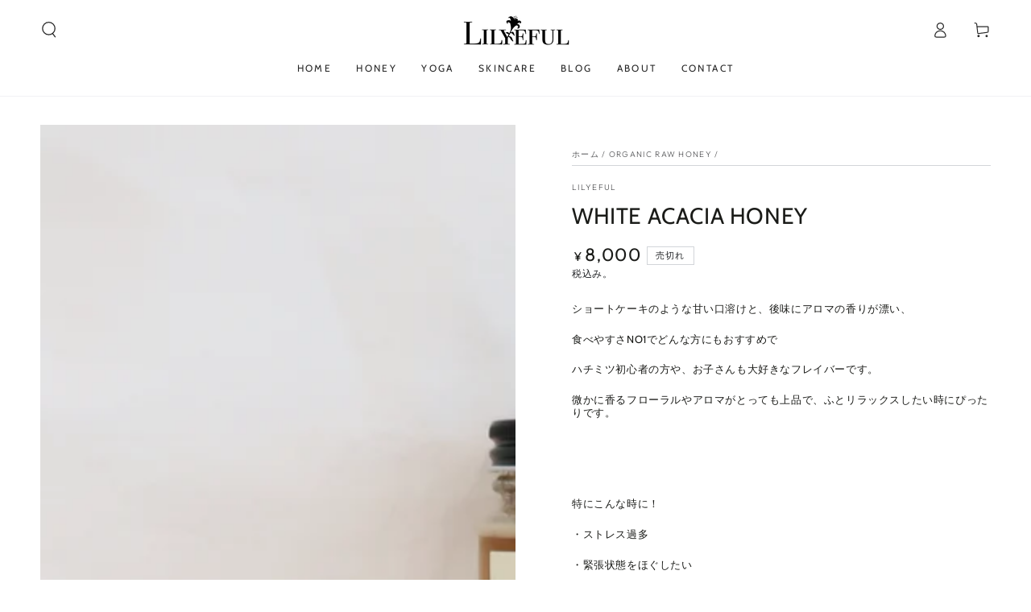

--- FILE ---
content_type: text/html; charset=utf-8
request_url: https://lilyeful.com/collections/honey/products/white-acacia-honey
body_size: 33805
content:
<!doctype html>
<html class="no-js" lang="ja">
  <head>
    <meta charset="utf-8">
    <meta http-equiv="X-UA-Compatible" content="IE=edge">
    <meta name="viewport" content="width=device-width,initial-scale=1">
    <meta name="theme-color" content="">
    <link rel="canonical" href="https://lilyeful.com/products/white-acacia-honey">
    <link rel="preconnect" href="https://cdn.shopify.com" crossorigin><link rel="preconnect" href="https://fonts.shopifycdn.com" crossorigin><title>
      WHITE ACACIA HONEY
 &ndash; Lilyeful</title><meta name="description" content="ショートケーキのような甘い口溶けと、後味にアロマの香りが漂い、 食べやすさNO1でどんな方にもおすすめで ハチミツ初心者の方や、お子さんも大好きなフレイバーです。 微かに香るフローラルやアロマがとっても上品で、ふとリラックスしたい時にぴったりです。     特にこんな時に！ ・ストレス過多 ・緊張状態をほぐしたい ・炎症を抑えたい ・デトックスしたい ・お通じがスムーズでない 特に何に合う？ ・クラッカー ・チーズ ・トースト   【Pennyslvania Collection】  テクノロジーを使用しないことで知られるドイツ系コミュニティによって 最高の環境と広大な自然の中で集められました。  移民当時の生活を守ることを主義とし">

<meta property="og:site_name" content="Lilyeful">
<meta property="og:url" content="https://lilyeful.com/products/white-acacia-honey">
<meta property="og:title" content="WHITE ACACIA HONEY">
<meta property="og:type" content="product">
<meta property="og:description" content="ショートケーキのような甘い口溶けと、後味にアロマの香りが漂い、 食べやすさNO1でどんな方にもおすすめで ハチミツ初心者の方や、お子さんも大好きなフレイバーです。 微かに香るフローラルやアロマがとっても上品で、ふとリラックスしたい時にぴったりです。     特にこんな時に！ ・ストレス過多 ・緊張状態をほぐしたい ・炎症を抑えたい ・デトックスしたい ・お通じがスムーズでない 特に何に合う？ ・クラッカー ・チーズ ・トースト   【Pennyslvania Collection】  テクノロジーを使用しないことで知られるドイツ系コミュニティによって 最高の環境と広大な自然の中で集められました。  移民当時の生活を守ることを主義とし"><meta property="og:image" content="http://lilyeful.com/cdn/shop/products/PENNWhiteAcacia.png?v=1668495691">
  <meta property="og:image:secure_url" content="https://lilyeful.com/cdn/shop/products/PENNWhiteAcacia.png?v=1668495691">
  <meta property="og:image:width" content="4000">
  <meta property="og:image:height" content="4000"><meta property="og:price:amount" content="8,000">
  <meta property="og:price:currency" content="JPY"><meta name="twitter:card" content="summary_large_image">
<meta name="twitter:title" content="WHITE ACACIA HONEY">
<meta name="twitter:description" content="ショートケーキのような甘い口溶けと、後味にアロマの香りが漂い、 食べやすさNO1でどんな方にもおすすめで ハチミツ初心者の方や、お子さんも大好きなフレイバーです。 微かに香るフローラルやアロマがとっても上品で、ふとリラックスしたい時にぴったりです。     特にこんな時に！ ・ストレス過多 ・緊張状態をほぐしたい ・炎症を抑えたい ・デトックスしたい ・お通じがスムーズでない 特に何に合う？ ・クラッカー ・チーズ ・トースト   【Pennyslvania Collection】  テクノロジーを使用しないことで知られるドイツ系コミュニティによって 最高の環境と広大な自然の中で集められました。  移民当時の生活を守ることを主義とし">


    <script src="//lilyeful.com/cdn/shop/t/6/assets/vendor-v4.js" defer="defer"></script>
    <script src="//lilyeful.com/cdn/shop/t/6/assets/global.js?v=78690383841783600921668158806" defer="defer"></script>
    <script src="//lilyeful.com/cdn/shop/t/6/assets/timesact.js?v=87525043177204199491675535123" defer="defer"></script>

    <script>window.performance && window.performance.mark && window.performance.mark('shopify.content_for_header.start');</script><meta id="shopify-digital-wallet" name="shopify-digital-wallet" content="/67171451165/digital_wallets/dialog">
<meta name="shopify-checkout-api-token" content="bd9e767918011b8f249f87e6916365bc">
<link rel="alternate" type="application/json+oembed" href="https://lilyeful.com/products/white-acacia-honey.oembed">
<script async="async" src="/checkouts/internal/preloads.js?locale=ja-JP"></script>
<link rel="preconnect" href="https://shop.app" crossorigin="anonymous">
<script async="async" src="https://shop.app/checkouts/internal/preloads.js?locale=ja-JP&shop_id=67171451165" crossorigin="anonymous"></script>
<script id="apple-pay-shop-capabilities" type="application/json">{"shopId":67171451165,"countryCode":"JP","currencyCode":"JPY","merchantCapabilities":["supports3DS"],"merchantId":"gid:\/\/shopify\/Shop\/67171451165","merchantName":"Lilyeful","requiredBillingContactFields":["postalAddress","email"],"requiredShippingContactFields":["postalAddress","email"],"shippingType":"shipping","supportedNetworks":["visa","masterCard","amex","jcb","discover"],"total":{"type":"pending","label":"Lilyeful","amount":"1.00"},"shopifyPaymentsEnabled":true,"supportsSubscriptions":true}</script>
<script id="shopify-features" type="application/json">{"accessToken":"bd9e767918011b8f249f87e6916365bc","betas":["rich-media-storefront-analytics"],"domain":"lilyeful.com","predictiveSearch":false,"shopId":67171451165,"locale":"ja"}</script>
<script>var Shopify = Shopify || {};
Shopify.shop = "f7109f.myshopify.com";
Shopify.locale = "ja";
Shopify.currency = {"active":"JPY","rate":"1.0"};
Shopify.country = "JP";
Shopify.theme = {"name":"Be Yours","id":137698771229,"schema_name":"Be Yours","schema_version":"6.5.2","theme_store_id":1399,"role":"main"};
Shopify.theme.handle = "null";
Shopify.theme.style = {"id":null,"handle":null};
Shopify.cdnHost = "lilyeful.com/cdn";
Shopify.routes = Shopify.routes || {};
Shopify.routes.root = "/";</script>
<script type="module">!function(o){(o.Shopify=o.Shopify||{}).modules=!0}(window);</script>
<script>!function(o){function n(){var o=[];function n(){o.push(Array.prototype.slice.apply(arguments))}return n.q=o,n}var t=o.Shopify=o.Shopify||{};t.loadFeatures=n(),t.autoloadFeatures=n()}(window);</script>
<script>
  window.ShopifyPay = window.ShopifyPay || {};
  window.ShopifyPay.apiHost = "shop.app\/pay";
  window.ShopifyPay.redirectState = null;
</script>
<script id="shop-js-analytics" type="application/json">{"pageType":"product"}</script>
<script defer="defer" async type="module" src="//lilyeful.com/cdn/shopifycloud/shop-js/modules/v2/client.init-shop-cart-sync_CZKilf07.ja.esm.js"></script>
<script defer="defer" async type="module" src="//lilyeful.com/cdn/shopifycloud/shop-js/modules/v2/chunk.common_rlhnONO2.esm.js"></script>
<script type="module">
  await import("//lilyeful.com/cdn/shopifycloud/shop-js/modules/v2/client.init-shop-cart-sync_CZKilf07.ja.esm.js");
await import("//lilyeful.com/cdn/shopifycloud/shop-js/modules/v2/chunk.common_rlhnONO2.esm.js");

  window.Shopify.SignInWithShop?.initShopCartSync?.({"fedCMEnabled":true,"windoidEnabled":true});

</script>
<script>
  window.Shopify = window.Shopify || {};
  if (!window.Shopify.featureAssets) window.Shopify.featureAssets = {};
  window.Shopify.featureAssets['shop-js'] = {"shop-cart-sync":["modules/v2/client.shop-cart-sync_BwCHLH8C.ja.esm.js","modules/v2/chunk.common_rlhnONO2.esm.js"],"init-fed-cm":["modules/v2/client.init-fed-cm_CQXj6EwP.ja.esm.js","modules/v2/chunk.common_rlhnONO2.esm.js"],"shop-button":["modules/v2/client.shop-button_B7JE2zCc.ja.esm.js","modules/v2/chunk.common_rlhnONO2.esm.js"],"init-windoid":["modules/v2/client.init-windoid_DQ9csUH7.ja.esm.js","modules/v2/chunk.common_rlhnONO2.esm.js"],"shop-cash-offers":["modules/v2/client.shop-cash-offers_DxEVlT9h.ja.esm.js","modules/v2/chunk.common_rlhnONO2.esm.js","modules/v2/chunk.modal_BI56FOb0.esm.js"],"shop-toast-manager":["modules/v2/client.shop-toast-manager_BE8_-kNb.ja.esm.js","modules/v2/chunk.common_rlhnONO2.esm.js"],"init-shop-email-lookup-coordinator":["modules/v2/client.init-shop-email-lookup-coordinator_BgbPPTAQ.ja.esm.js","modules/v2/chunk.common_rlhnONO2.esm.js"],"pay-button":["modules/v2/client.pay-button_hoKCMeMC.ja.esm.js","modules/v2/chunk.common_rlhnONO2.esm.js"],"avatar":["modules/v2/client.avatar_BTnouDA3.ja.esm.js"],"init-shop-cart-sync":["modules/v2/client.init-shop-cart-sync_CZKilf07.ja.esm.js","modules/v2/chunk.common_rlhnONO2.esm.js"],"shop-login-button":["modules/v2/client.shop-login-button_BXDQHqjj.ja.esm.js","modules/v2/chunk.common_rlhnONO2.esm.js","modules/v2/chunk.modal_BI56FOb0.esm.js"],"init-customer-accounts-sign-up":["modules/v2/client.init-customer-accounts-sign-up_C3NeUvFd.ja.esm.js","modules/v2/client.shop-login-button_BXDQHqjj.ja.esm.js","modules/v2/chunk.common_rlhnONO2.esm.js","modules/v2/chunk.modal_BI56FOb0.esm.js"],"init-shop-for-new-customer-accounts":["modules/v2/client.init-shop-for-new-customer-accounts_D-v2xi0b.ja.esm.js","modules/v2/client.shop-login-button_BXDQHqjj.ja.esm.js","modules/v2/chunk.common_rlhnONO2.esm.js","modules/v2/chunk.modal_BI56FOb0.esm.js"],"init-customer-accounts":["modules/v2/client.init-customer-accounts_Cciaq_Mb.ja.esm.js","modules/v2/client.shop-login-button_BXDQHqjj.ja.esm.js","modules/v2/chunk.common_rlhnONO2.esm.js","modules/v2/chunk.modal_BI56FOb0.esm.js"],"shop-follow-button":["modules/v2/client.shop-follow-button_CM9l58Wl.ja.esm.js","modules/v2/chunk.common_rlhnONO2.esm.js","modules/v2/chunk.modal_BI56FOb0.esm.js"],"lead-capture":["modules/v2/client.lead-capture_oVhdpGxe.ja.esm.js","modules/v2/chunk.common_rlhnONO2.esm.js","modules/v2/chunk.modal_BI56FOb0.esm.js"],"checkout-modal":["modules/v2/client.checkout-modal_BbgmKIDX.ja.esm.js","modules/v2/chunk.common_rlhnONO2.esm.js","modules/v2/chunk.modal_BI56FOb0.esm.js"],"shop-login":["modules/v2/client.shop-login_BRorRhgW.ja.esm.js","modules/v2/chunk.common_rlhnONO2.esm.js","modules/v2/chunk.modal_BI56FOb0.esm.js"],"payment-terms":["modules/v2/client.payment-terms_Ba4TR13R.ja.esm.js","modules/v2/chunk.common_rlhnONO2.esm.js","modules/v2/chunk.modal_BI56FOb0.esm.js"]};
</script>
<script>(function() {
  var isLoaded = false;
  function asyncLoad() {
    if (isLoaded) return;
    isLoaded = true;
    var urls = ["https:\/\/servicify-appointments.herokuapp.com\/public\/frontend-v1.0.0.js?shop=f7109f.myshopify.com","https:\/\/app.appointo.me\/popups-subscription.js?shop=f7109f.myshopify.com"];
    for (var i = 0; i < urls.length; i++) {
      var s = document.createElement('script');
      s.type = 'text/javascript';
      s.async = true;
      s.src = urls[i];
      var x = document.getElementsByTagName('script')[0];
      x.parentNode.insertBefore(s, x);
    }
  };
  if(window.attachEvent) {
    window.attachEvent('onload', asyncLoad);
  } else {
    window.addEventListener('load', asyncLoad, false);
  }
})();</script>
<script id="__st">var __st={"a":67171451165,"offset":32400,"reqid":"4a7bbbe6-90d0-40f6-9f26-df161f4cf0c6-1768997584","pageurl":"lilyeful.com\/collections\/honey\/products\/white-acacia-honey","u":"614f6bd76656","p":"product","rtyp":"product","rid":8004109402397};</script>
<script>window.ShopifyPaypalV4VisibilityTracking = true;</script>
<script id="captcha-bootstrap">!function(){'use strict';const t='contact',e='account',n='new_comment',o=[[t,t],['blogs',n],['comments',n],[t,'customer']],c=[[e,'customer_login'],[e,'guest_login'],[e,'recover_customer_password'],[e,'create_customer']],r=t=>t.map((([t,e])=>`form[action*='/${t}']:not([data-nocaptcha='true']) input[name='form_type'][value='${e}']`)).join(','),a=t=>()=>t?[...document.querySelectorAll(t)].map((t=>t.form)):[];function s(){const t=[...o],e=r(t);return a(e)}const i='password',u='form_key',d=['recaptcha-v3-token','g-recaptcha-response','h-captcha-response',i],f=()=>{try{return window.sessionStorage}catch{return}},m='__shopify_v',_=t=>t.elements[u];function p(t,e,n=!1){try{const o=window.sessionStorage,c=JSON.parse(o.getItem(e)),{data:r}=function(t){const{data:e,action:n}=t;return t[m]||n?{data:e,action:n}:{data:t,action:n}}(c);for(const[e,n]of Object.entries(r))t.elements[e]&&(t.elements[e].value=n);n&&o.removeItem(e)}catch(o){console.error('form repopulation failed',{error:o})}}const l='form_type',E='cptcha';function T(t){t.dataset[E]=!0}const w=window,h=w.document,L='Shopify',v='ce_forms',y='captcha';let A=!1;((t,e)=>{const n=(g='f06e6c50-85a8-45c8-87d0-21a2b65856fe',I='https://cdn.shopify.com/shopifycloud/storefront-forms-hcaptcha/ce_storefront_forms_captcha_hcaptcha.v1.5.2.iife.js',D={infoText:'hCaptchaによる保護',privacyText:'プライバシー',termsText:'利用規約'},(t,e,n)=>{const o=w[L][v],c=o.bindForm;if(c)return c(t,g,e,D).then(n);var r;o.q.push([[t,g,e,D],n]),r=I,A||(h.body.append(Object.assign(h.createElement('script'),{id:'captcha-provider',async:!0,src:r})),A=!0)});var g,I,D;w[L]=w[L]||{},w[L][v]=w[L][v]||{},w[L][v].q=[],w[L][y]=w[L][y]||{},w[L][y].protect=function(t,e){n(t,void 0,e),T(t)},Object.freeze(w[L][y]),function(t,e,n,w,h,L){const[v,y,A,g]=function(t,e,n){const i=e?o:[],u=t?c:[],d=[...i,...u],f=r(d),m=r(i),_=r(d.filter((([t,e])=>n.includes(e))));return[a(f),a(m),a(_),s()]}(w,h,L),I=t=>{const e=t.target;return e instanceof HTMLFormElement?e:e&&e.form},D=t=>v().includes(t);t.addEventListener('submit',(t=>{const e=I(t);if(!e)return;const n=D(e)&&!e.dataset.hcaptchaBound&&!e.dataset.recaptchaBound,o=_(e),c=g().includes(e)&&(!o||!o.value);(n||c)&&t.preventDefault(),c&&!n&&(function(t){try{if(!f())return;!function(t){const e=f();if(!e)return;const n=_(t);if(!n)return;const o=n.value;o&&e.removeItem(o)}(t);const e=Array.from(Array(32),(()=>Math.random().toString(36)[2])).join('');!function(t,e){_(t)||t.append(Object.assign(document.createElement('input'),{type:'hidden',name:u})),t.elements[u].value=e}(t,e),function(t,e){const n=f();if(!n)return;const o=[...t.querySelectorAll(`input[type='${i}']`)].map((({name:t})=>t)),c=[...d,...o],r={};for(const[a,s]of new FormData(t).entries())c.includes(a)||(r[a]=s);n.setItem(e,JSON.stringify({[m]:1,action:t.action,data:r}))}(t,e)}catch(e){console.error('failed to persist form',e)}}(e),e.submit())}));const S=(t,e)=>{t&&!t.dataset[E]&&(n(t,e.some((e=>e===t))),T(t))};for(const o of['focusin','change'])t.addEventListener(o,(t=>{const e=I(t);D(e)&&S(e,y())}));const B=e.get('form_key'),M=e.get(l),P=B&&M;t.addEventListener('DOMContentLoaded',(()=>{const t=y();if(P)for(const e of t)e.elements[l].value===M&&p(e,B);[...new Set([...A(),...v().filter((t=>'true'===t.dataset.shopifyCaptcha))])].forEach((e=>S(e,t)))}))}(h,new URLSearchParams(w.location.search),n,t,e,['guest_login'])})(!0,!0)}();</script>
<script integrity="sha256-4kQ18oKyAcykRKYeNunJcIwy7WH5gtpwJnB7kiuLZ1E=" data-source-attribution="shopify.loadfeatures" defer="defer" src="//lilyeful.com/cdn/shopifycloud/storefront/assets/storefront/load_feature-a0a9edcb.js" crossorigin="anonymous"></script>
<script crossorigin="anonymous" defer="defer" src="//lilyeful.com/cdn/shopifycloud/storefront/assets/shopify_pay/storefront-65b4c6d7.js?v=20250812"></script>
<script data-source-attribution="shopify.dynamic_checkout.dynamic.init">var Shopify=Shopify||{};Shopify.PaymentButton=Shopify.PaymentButton||{isStorefrontPortableWallets:!0,init:function(){window.Shopify.PaymentButton.init=function(){};var t=document.createElement("script");t.src="https://lilyeful.com/cdn/shopifycloud/portable-wallets/latest/portable-wallets.ja.js",t.type="module",document.head.appendChild(t)}};
</script>
<script data-source-attribution="shopify.dynamic_checkout.buyer_consent">
  function portableWalletsHideBuyerConsent(e){var t=document.getElementById("shopify-buyer-consent"),n=document.getElementById("shopify-subscription-policy-button");t&&n&&(t.classList.add("hidden"),t.setAttribute("aria-hidden","true"),n.removeEventListener("click",e))}function portableWalletsShowBuyerConsent(e){var t=document.getElementById("shopify-buyer-consent"),n=document.getElementById("shopify-subscription-policy-button");t&&n&&(t.classList.remove("hidden"),t.removeAttribute("aria-hidden"),n.addEventListener("click",e))}window.Shopify?.PaymentButton&&(window.Shopify.PaymentButton.hideBuyerConsent=portableWalletsHideBuyerConsent,window.Shopify.PaymentButton.showBuyerConsent=portableWalletsShowBuyerConsent);
</script>
<script>
  function portableWalletsCleanup(e){e&&e.src&&console.error("Failed to load portable wallets script "+e.src);var t=document.querySelectorAll("shopify-accelerated-checkout .shopify-payment-button__skeleton, shopify-accelerated-checkout-cart .wallet-cart-button__skeleton"),e=document.getElementById("shopify-buyer-consent");for(let e=0;e<t.length;e++)t[e].remove();e&&e.remove()}function portableWalletsNotLoadedAsModule(e){e instanceof ErrorEvent&&"string"==typeof e.message&&e.message.includes("import.meta")&&"string"==typeof e.filename&&e.filename.includes("portable-wallets")&&(window.removeEventListener("error",portableWalletsNotLoadedAsModule),window.Shopify.PaymentButton.failedToLoad=e,"loading"===document.readyState?document.addEventListener("DOMContentLoaded",window.Shopify.PaymentButton.init):window.Shopify.PaymentButton.init())}window.addEventListener("error",portableWalletsNotLoadedAsModule);
</script>

<script type="module" src="https://lilyeful.com/cdn/shopifycloud/portable-wallets/latest/portable-wallets.ja.js" onError="portableWalletsCleanup(this)" crossorigin="anonymous"></script>
<script nomodule>
  document.addEventListener("DOMContentLoaded", portableWalletsCleanup);
</script>

<link id="shopify-accelerated-checkout-styles" rel="stylesheet" media="screen" href="https://lilyeful.com/cdn/shopifycloud/portable-wallets/latest/accelerated-checkout-backwards-compat.css" crossorigin="anonymous">
<style id="shopify-accelerated-checkout-cart">
        #shopify-buyer-consent {
  margin-top: 1em;
  display: inline-block;
  width: 100%;
}

#shopify-buyer-consent.hidden {
  display: none;
}

#shopify-subscription-policy-button {
  background: none;
  border: none;
  padding: 0;
  text-decoration: underline;
  font-size: inherit;
  cursor: pointer;
}

#shopify-subscription-policy-button::before {
  box-shadow: none;
}

      </style>
<script id="sections-script" data-sections="header,footer" defer="defer" src="//lilyeful.com/cdn/shop/t/6/compiled_assets/scripts.js?v=415"></script>
<script>window.performance && window.performance.mark && window.performance.mark('shopify.content_for_header.end');</script> 
 <script src="//lilyeful.com/cdn/shop/t/6/assets/servicify-asset.js?v=9391740801321792721670309204" type="text/javascript"></script>

<style data-shopify>@font-face {
  font-family: Outfit;
  font-weight: 300;
  font-style: normal;
  font-display: swap;
  src: url("//lilyeful.com/cdn/fonts/outfit/outfit_n3.8c97ae4c4fac7c2ea467a6dc784857f4de7e0e37.woff2") format("woff2"),
       url("//lilyeful.com/cdn/fonts/outfit/outfit_n3.b50a189ccde91f9bceee88f207c18c09f0b62a7b.woff") format("woff");
}

  @font-face {
  font-family: Outfit;
  font-weight: 600;
  font-style: normal;
  font-display: swap;
  src: url("//lilyeful.com/cdn/fonts/outfit/outfit_n6.dfcbaa80187851df2e8384061616a8eaa1702fdc.woff2") format("woff2"),
       url("//lilyeful.com/cdn/fonts/outfit/outfit_n6.88384e9fc3e36038624caccb938f24ea8008a91d.woff") format("woff");
}

  
  
  @font-face {
  font-family: Cabin;
  font-weight: 400;
  font-style: normal;
  font-display: swap;
  src: url("//lilyeful.com/cdn/fonts/cabin/cabin_n4.cefc6494a78f87584a6f312fea532919154f66fe.woff2") format("woff2"),
       url("//lilyeful.com/cdn/fonts/cabin/cabin_n4.8c16611b00f59d27f4b27ce4328dfe514ce77517.woff") format("woff");
}

  @font-face {
  font-family: Cabin;
  font-weight: 600;
  font-style: normal;
  font-display: swap;
  src: url("//lilyeful.com/cdn/fonts/cabin/cabin_n6.c6b1e64927bbec1c65aab7077888fb033480c4f7.woff2") format("woff2"),
       url("//lilyeful.com/cdn/fonts/cabin/cabin_n6.6c2e65d54c893ad9f1390da3b810b8e6cf976a4f.woff") format("woff");
}


  :root {
    --be-yours-version: "6.5.2";
    --font-body-family: Outfit, sans-serif;
    --font-body-style: normal;
    --font-body-weight: 300;

    --font-heading-family: Cabin, sans-serif;
    --font-heading-style: normal;
    --font-heading-weight: 400;

    --font-body-scale: 1.0;
    --font-heading-scale: 1.0;

    --font-navigation-family: var(--font-heading-family);
    --font-navigation-size: 12px;
    --font-navigation-weight: var(--font-heading-weight);
    --font-button-family: var(--font-body-family);
    --font-button-size: 12px;
    --font-button-baseline: 0rem;
    --font-price-family: var(--font-heading-family);
    --font-price-scale: var(--font-heading-scale);

    --color-base-text: 33, 35, 38;
    --color-base-background: 255, 255, 255;
    --color-base-solid-button-labels: 33, 35, 38;
    --color-base-outline-button-labels: 26, 27, 24;
    --color-base-accent: 250, 234, 161;
    --color-base-heading: 26, 27, 24;
    --color-base-border: 210, 213, 217;
    --color-placeholder: 243, 243, 243;
    --color-overlay: 33, 35, 38;
    --color-keyboard-focus: 135, 173, 245;
    --color-shadow: 168, 232, 226;
    --shadow-opacity: 1;

    --color-background-dark: 235, 235, 235;
    --color-price: #1a1b18;
    --color-sale-price: #d72c0d;
    --color-reviews: #ffb503;
    --color-critical: #d72c0d;
    --color-success: #008060;

    --payment-terms-background-color: #ffffff;
    --page-width: 140rem;
    --page-width-margin: 0rem;

    --card-color-scheme: var(--color-placeholder);
    --card-text-alignment: left;
    --card-flex-alignment: flex-left;
    --card-image-padding: 0px;
    --card-border-width: 0px;
    --card-radius: 0px;
    --card-shadow-horizontal-offset: 0px;
    --card-shadow-vertical-offset: 0px;
    
    --button-radius: 0px;
    --button-border-width: 1px;
    --button-shadow-horizontal-offset: 0px;
    --button-shadow-vertical-offset: 0px;

    --spacing-sections-desktop: 0px;
    --spacing-sections-mobile: 0px;
  }

  *,
  *::before,
  *::after {
    box-sizing: inherit;
  }

  html {
    box-sizing: border-box;
    font-size: calc(var(--font-body-scale) * 62.5%);
    height: 100%;
  }

  body {
    min-height: 100%;
    margin: 0;
    font-size: 1.5rem;
    letter-spacing: 0.06rem;
    line-height: calc(1 + 0.8 / var(--font-body-scale));
    font-family: var(--font-body-family);
    font-style: var(--font-body-style);
    font-weight: var(--font-body-weight);
  }

  @media screen and (min-width: 750px) {
    body {
      font-size: 1.6rem;
    }
  }</style><link href="//lilyeful.com/cdn/shop/t/6/assets/base.css?v=73332577470352400151668158803" rel="stylesheet" type="text/css" media="all" /><link rel="preload" as="font" href="//lilyeful.com/cdn/fonts/outfit/outfit_n3.8c97ae4c4fac7c2ea467a6dc784857f4de7e0e37.woff2" type="font/woff2" crossorigin><link rel="preload" as="font" href="//lilyeful.com/cdn/fonts/cabin/cabin_n4.cefc6494a78f87584a6f312fea532919154f66fe.woff2" type="font/woff2" crossorigin><link rel="stylesheet" href="//lilyeful.com/cdn/shop/t/6/assets/component-predictive-search.css?v=73479250837094754801668158805" media="print" onload="this.media='all'"><link rel="stylesheet" href="//lilyeful.com/cdn/shop/t/6/assets/component-quick-view.css?v=140958239496328426971668158805" media="print" onload="this.media='all'"><link rel="stylesheet" href="//lilyeful.com/cdn/shop/t/6/assets/component-color-swatches.css?v=128638073195889574301668158804" media="print" onload="this.media='all'"><script>document.documentElement.className = document.documentElement.className.replace('no-js', 'js');</script>
  <script src="https://cdn.shopify.com/extensions/019bdea4-8ffa-7fb4-bef9-0c5a09d0c152/digital-appointments-414/assets/embedInit.js" type="text/javascript" defer="defer"></script>
<link href="https://cdn.shopify.com/extensions/019bdea4-8ffa-7fb4-bef9-0c5a09d0c152/digital-appointments-414/assets/style.css" rel="stylesheet" type="text/css" media="all">
<link href="https://monorail-edge.shopifysvc.com" rel="dns-prefetch">
<script>(function(){if ("sendBeacon" in navigator && "performance" in window) {try {var session_token_from_headers = performance.getEntriesByType('navigation')[0].serverTiming.find(x => x.name == '_s').description;} catch {var session_token_from_headers = undefined;}var session_cookie_matches = document.cookie.match(/_shopify_s=([^;]*)/);var session_token_from_cookie = session_cookie_matches && session_cookie_matches.length === 2 ? session_cookie_matches[1] : "";var session_token = session_token_from_headers || session_token_from_cookie || "";function handle_abandonment_event(e) {var entries = performance.getEntries().filter(function(entry) {return /monorail-edge.shopifysvc.com/.test(entry.name);});if (!window.abandonment_tracked && entries.length === 0) {window.abandonment_tracked = true;var currentMs = Date.now();var navigation_start = performance.timing.navigationStart;var payload = {shop_id: 67171451165,url: window.location.href,navigation_start,duration: currentMs - navigation_start,session_token,page_type: "product"};window.navigator.sendBeacon("https://monorail-edge.shopifysvc.com/v1/produce", JSON.stringify({schema_id: "online_store_buyer_site_abandonment/1.1",payload: payload,metadata: {event_created_at_ms: currentMs,event_sent_at_ms: currentMs}}));}}window.addEventListener('pagehide', handle_abandonment_event);}}());</script>
<script id="web-pixels-manager-setup">(function e(e,d,r,n,o){if(void 0===o&&(o={}),!Boolean(null===(a=null===(i=window.Shopify)||void 0===i?void 0:i.analytics)||void 0===a?void 0:a.replayQueue)){var i,a;window.Shopify=window.Shopify||{};var t=window.Shopify;t.analytics=t.analytics||{};var s=t.analytics;s.replayQueue=[],s.publish=function(e,d,r){return s.replayQueue.push([e,d,r]),!0};try{self.performance.mark("wpm:start")}catch(e){}var l=function(){var e={modern:/Edge?\/(1{2}[4-9]|1[2-9]\d|[2-9]\d{2}|\d{4,})\.\d+(\.\d+|)|Firefox\/(1{2}[4-9]|1[2-9]\d|[2-9]\d{2}|\d{4,})\.\d+(\.\d+|)|Chrom(ium|e)\/(9{2}|\d{3,})\.\d+(\.\d+|)|(Maci|X1{2}).+ Version\/(15\.\d+|(1[6-9]|[2-9]\d|\d{3,})\.\d+)([,.]\d+|)( \(\w+\)|)( Mobile\/\w+|) Safari\/|Chrome.+OPR\/(9{2}|\d{3,})\.\d+\.\d+|(CPU[ +]OS|iPhone[ +]OS|CPU[ +]iPhone|CPU IPhone OS|CPU iPad OS)[ +]+(15[._]\d+|(1[6-9]|[2-9]\d|\d{3,})[._]\d+)([._]\d+|)|Android:?[ /-](13[3-9]|1[4-9]\d|[2-9]\d{2}|\d{4,})(\.\d+|)(\.\d+|)|Android.+Firefox\/(13[5-9]|1[4-9]\d|[2-9]\d{2}|\d{4,})\.\d+(\.\d+|)|Android.+Chrom(ium|e)\/(13[3-9]|1[4-9]\d|[2-9]\d{2}|\d{4,})\.\d+(\.\d+|)|SamsungBrowser\/([2-9]\d|\d{3,})\.\d+/,legacy:/Edge?\/(1[6-9]|[2-9]\d|\d{3,})\.\d+(\.\d+|)|Firefox\/(5[4-9]|[6-9]\d|\d{3,})\.\d+(\.\d+|)|Chrom(ium|e)\/(5[1-9]|[6-9]\d|\d{3,})\.\d+(\.\d+|)([\d.]+$|.*Safari\/(?![\d.]+ Edge\/[\d.]+$))|(Maci|X1{2}).+ Version\/(10\.\d+|(1[1-9]|[2-9]\d|\d{3,})\.\d+)([,.]\d+|)( \(\w+\)|)( Mobile\/\w+|) Safari\/|Chrome.+OPR\/(3[89]|[4-9]\d|\d{3,})\.\d+\.\d+|(CPU[ +]OS|iPhone[ +]OS|CPU[ +]iPhone|CPU IPhone OS|CPU iPad OS)[ +]+(10[._]\d+|(1[1-9]|[2-9]\d|\d{3,})[._]\d+)([._]\d+|)|Android:?[ /-](13[3-9]|1[4-9]\d|[2-9]\d{2}|\d{4,})(\.\d+|)(\.\d+|)|Mobile Safari.+OPR\/([89]\d|\d{3,})\.\d+\.\d+|Android.+Firefox\/(13[5-9]|1[4-9]\d|[2-9]\d{2}|\d{4,})\.\d+(\.\d+|)|Android.+Chrom(ium|e)\/(13[3-9]|1[4-9]\d|[2-9]\d{2}|\d{4,})\.\d+(\.\d+|)|Android.+(UC? ?Browser|UCWEB|U3)[ /]?(15\.([5-9]|\d{2,})|(1[6-9]|[2-9]\d|\d{3,})\.\d+)\.\d+|SamsungBrowser\/(5\.\d+|([6-9]|\d{2,})\.\d+)|Android.+MQ{2}Browser\/(14(\.(9|\d{2,})|)|(1[5-9]|[2-9]\d|\d{3,})(\.\d+|))(\.\d+|)|K[Aa][Ii]OS\/(3\.\d+|([4-9]|\d{2,})\.\d+)(\.\d+|)/},d=e.modern,r=e.legacy,n=navigator.userAgent;return n.match(d)?"modern":n.match(r)?"legacy":"unknown"}(),u="modern"===l?"modern":"legacy",c=(null!=n?n:{modern:"",legacy:""})[u],f=function(e){return[e.baseUrl,"/wpm","/b",e.hashVersion,"modern"===e.buildTarget?"m":"l",".js"].join("")}({baseUrl:d,hashVersion:r,buildTarget:u}),m=function(e){var d=e.version,r=e.bundleTarget,n=e.surface,o=e.pageUrl,i=e.monorailEndpoint;return{emit:function(e){var a=e.status,t=e.errorMsg,s=(new Date).getTime(),l=JSON.stringify({metadata:{event_sent_at_ms:s},events:[{schema_id:"web_pixels_manager_load/3.1",payload:{version:d,bundle_target:r,page_url:o,status:a,surface:n,error_msg:t},metadata:{event_created_at_ms:s}}]});if(!i)return console&&console.warn&&console.warn("[Web Pixels Manager] No Monorail endpoint provided, skipping logging."),!1;try{return self.navigator.sendBeacon.bind(self.navigator)(i,l)}catch(e){}var u=new XMLHttpRequest;try{return u.open("POST",i,!0),u.setRequestHeader("Content-Type","text/plain"),u.send(l),!0}catch(e){return console&&console.warn&&console.warn("[Web Pixels Manager] Got an unhandled error while logging to Monorail."),!1}}}}({version:r,bundleTarget:l,surface:e.surface,pageUrl:self.location.href,monorailEndpoint:e.monorailEndpoint});try{o.browserTarget=l,function(e){var d=e.src,r=e.async,n=void 0===r||r,o=e.onload,i=e.onerror,a=e.sri,t=e.scriptDataAttributes,s=void 0===t?{}:t,l=document.createElement("script"),u=document.querySelector("head"),c=document.querySelector("body");if(l.async=n,l.src=d,a&&(l.integrity=a,l.crossOrigin="anonymous"),s)for(var f in s)if(Object.prototype.hasOwnProperty.call(s,f))try{l.dataset[f]=s[f]}catch(e){}if(o&&l.addEventListener("load",o),i&&l.addEventListener("error",i),u)u.appendChild(l);else{if(!c)throw new Error("Did not find a head or body element to append the script");c.appendChild(l)}}({src:f,async:!0,onload:function(){if(!function(){var e,d;return Boolean(null===(d=null===(e=window.Shopify)||void 0===e?void 0:e.analytics)||void 0===d?void 0:d.initialized)}()){var d=window.webPixelsManager.init(e)||void 0;if(d){var r=window.Shopify.analytics;r.replayQueue.forEach((function(e){var r=e[0],n=e[1],o=e[2];d.publishCustomEvent(r,n,o)})),r.replayQueue=[],r.publish=d.publishCustomEvent,r.visitor=d.visitor,r.initialized=!0}}},onerror:function(){return m.emit({status:"failed",errorMsg:"".concat(f," has failed to load")})},sri:function(e){var d=/^sha384-[A-Za-z0-9+/=]+$/;return"string"==typeof e&&d.test(e)}(c)?c:"",scriptDataAttributes:o}),m.emit({status:"loading"})}catch(e){m.emit({status:"failed",errorMsg:(null==e?void 0:e.message)||"Unknown error"})}}})({shopId: 67171451165,storefrontBaseUrl: "https://lilyeful.com",extensionsBaseUrl: "https://extensions.shopifycdn.com/cdn/shopifycloud/web-pixels-manager",monorailEndpoint: "https://monorail-edge.shopifysvc.com/unstable/produce_batch",surface: "storefront-renderer",enabledBetaFlags: ["2dca8a86"],webPixelsConfigList: [{"id":"shopify-app-pixel","configuration":"{}","eventPayloadVersion":"v1","runtimeContext":"STRICT","scriptVersion":"0450","apiClientId":"shopify-pixel","type":"APP","privacyPurposes":["ANALYTICS","MARKETING"]},{"id":"shopify-custom-pixel","eventPayloadVersion":"v1","runtimeContext":"LAX","scriptVersion":"0450","apiClientId":"shopify-pixel","type":"CUSTOM","privacyPurposes":["ANALYTICS","MARKETING"]}],isMerchantRequest: false,initData: {"shop":{"name":"Lilyeful","paymentSettings":{"currencyCode":"JPY"},"myshopifyDomain":"f7109f.myshopify.com","countryCode":"JP","storefrontUrl":"https:\/\/lilyeful.com"},"customer":null,"cart":null,"checkout":null,"productVariants":[{"price":{"amount":8000.0,"currencyCode":"JPY"},"product":{"title":"WHITE ACACIA HONEY","vendor":"Lilyeful","id":"8004109402397","untranslatedTitle":"WHITE ACACIA HONEY","url":"\/products\/white-acacia-honey","type":"Honey"},"id":"43990441492765","image":{"src":"\/\/lilyeful.com\/cdn\/shop\/products\/PENNWhiteAcacia.png?v=1668495691"},"sku":"","title":"Default Title","untranslatedTitle":"Default Title"}],"purchasingCompany":null},},"https://lilyeful.com/cdn","fcfee988w5aeb613cpc8e4bc33m6693e112",{"modern":"","legacy":""},{"shopId":"67171451165","storefrontBaseUrl":"https:\/\/lilyeful.com","extensionBaseUrl":"https:\/\/extensions.shopifycdn.com\/cdn\/shopifycloud\/web-pixels-manager","surface":"storefront-renderer","enabledBetaFlags":"[\"2dca8a86\"]","isMerchantRequest":"false","hashVersion":"fcfee988w5aeb613cpc8e4bc33m6693e112","publish":"custom","events":"[[\"page_viewed\",{}],[\"product_viewed\",{\"productVariant\":{\"price\":{\"amount\":8000.0,\"currencyCode\":\"JPY\"},\"product\":{\"title\":\"WHITE ACACIA HONEY\",\"vendor\":\"Lilyeful\",\"id\":\"8004109402397\",\"untranslatedTitle\":\"WHITE ACACIA HONEY\",\"url\":\"\/products\/white-acacia-honey\",\"type\":\"Honey\"},\"id\":\"43990441492765\",\"image\":{\"src\":\"\/\/lilyeful.com\/cdn\/shop\/products\/PENNWhiteAcacia.png?v=1668495691\"},\"sku\":\"\",\"title\":\"Default Title\",\"untranslatedTitle\":\"Default Title\"}}]]"});</script><script>
  window.ShopifyAnalytics = window.ShopifyAnalytics || {};
  window.ShopifyAnalytics.meta = window.ShopifyAnalytics.meta || {};
  window.ShopifyAnalytics.meta.currency = 'JPY';
  var meta = {"product":{"id":8004109402397,"gid":"gid:\/\/shopify\/Product\/8004109402397","vendor":"Lilyeful","type":"Honey","handle":"white-acacia-honey","variants":[{"id":43990441492765,"price":800000,"name":"WHITE ACACIA HONEY","public_title":null,"sku":""}],"remote":false},"page":{"pageType":"product","resourceType":"product","resourceId":8004109402397,"requestId":"4a7bbbe6-90d0-40f6-9f26-df161f4cf0c6-1768997584"}};
  for (var attr in meta) {
    window.ShopifyAnalytics.meta[attr] = meta[attr];
  }
</script>
<script class="analytics">
  (function () {
    var customDocumentWrite = function(content) {
      var jquery = null;

      if (window.jQuery) {
        jquery = window.jQuery;
      } else if (window.Checkout && window.Checkout.$) {
        jquery = window.Checkout.$;
      }

      if (jquery) {
        jquery('body').append(content);
      }
    };

    var hasLoggedConversion = function(token) {
      if (token) {
        return document.cookie.indexOf('loggedConversion=' + token) !== -1;
      }
      return false;
    }

    var setCookieIfConversion = function(token) {
      if (token) {
        var twoMonthsFromNow = new Date(Date.now());
        twoMonthsFromNow.setMonth(twoMonthsFromNow.getMonth() + 2);

        document.cookie = 'loggedConversion=' + token + '; expires=' + twoMonthsFromNow;
      }
    }

    var trekkie = window.ShopifyAnalytics.lib = window.trekkie = window.trekkie || [];
    if (trekkie.integrations) {
      return;
    }
    trekkie.methods = [
      'identify',
      'page',
      'ready',
      'track',
      'trackForm',
      'trackLink'
    ];
    trekkie.factory = function(method) {
      return function() {
        var args = Array.prototype.slice.call(arguments);
        args.unshift(method);
        trekkie.push(args);
        return trekkie;
      };
    };
    for (var i = 0; i < trekkie.methods.length; i++) {
      var key = trekkie.methods[i];
      trekkie[key] = trekkie.factory(key);
    }
    trekkie.load = function(config) {
      trekkie.config = config || {};
      trekkie.config.initialDocumentCookie = document.cookie;
      var first = document.getElementsByTagName('script')[0];
      var script = document.createElement('script');
      script.type = 'text/javascript';
      script.onerror = function(e) {
        var scriptFallback = document.createElement('script');
        scriptFallback.type = 'text/javascript';
        scriptFallback.onerror = function(error) {
                var Monorail = {
      produce: function produce(monorailDomain, schemaId, payload) {
        var currentMs = new Date().getTime();
        var event = {
          schema_id: schemaId,
          payload: payload,
          metadata: {
            event_created_at_ms: currentMs,
            event_sent_at_ms: currentMs
          }
        };
        return Monorail.sendRequest("https://" + monorailDomain + "/v1/produce", JSON.stringify(event));
      },
      sendRequest: function sendRequest(endpointUrl, payload) {
        // Try the sendBeacon API
        if (window && window.navigator && typeof window.navigator.sendBeacon === 'function' && typeof window.Blob === 'function' && !Monorail.isIos12()) {
          var blobData = new window.Blob([payload], {
            type: 'text/plain'
          });

          if (window.navigator.sendBeacon(endpointUrl, blobData)) {
            return true;
          } // sendBeacon was not successful

        } // XHR beacon

        var xhr = new XMLHttpRequest();

        try {
          xhr.open('POST', endpointUrl);
          xhr.setRequestHeader('Content-Type', 'text/plain');
          xhr.send(payload);
        } catch (e) {
          console.log(e);
        }

        return false;
      },
      isIos12: function isIos12() {
        return window.navigator.userAgent.lastIndexOf('iPhone; CPU iPhone OS 12_') !== -1 || window.navigator.userAgent.lastIndexOf('iPad; CPU OS 12_') !== -1;
      }
    };
    Monorail.produce('monorail-edge.shopifysvc.com',
      'trekkie_storefront_load_errors/1.1',
      {shop_id: 67171451165,
      theme_id: 137698771229,
      app_name: "storefront",
      context_url: window.location.href,
      source_url: "//lilyeful.com/cdn/s/trekkie.storefront.cd680fe47e6c39ca5d5df5f0a32d569bc48c0f27.min.js"});

        };
        scriptFallback.async = true;
        scriptFallback.src = '//lilyeful.com/cdn/s/trekkie.storefront.cd680fe47e6c39ca5d5df5f0a32d569bc48c0f27.min.js';
        first.parentNode.insertBefore(scriptFallback, first);
      };
      script.async = true;
      script.src = '//lilyeful.com/cdn/s/trekkie.storefront.cd680fe47e6c39ca5d5df5f0a32d569bc48c0f27.min.js';
      first.parentNode.insertBefore(script, first);
    };
    trekkie.load(
      {"Trekkie":{"appName":"storefront","development":false,"defaultAttributes":{"shopId":67171451165,"isMerchantRequest":null,"themeId":137698771229,"themeCityHash":"8449074309979918814","contentLanguage":"ja","currency":"JPY","eventMetadataId":"9756e232-cf6f-4b82-a32d-786b652d0426"},"isServerSideCookieWritingEnabled":true,"monorailRegion":"shop_domain","enabledBetaFlags":["65f19447"]},"Session Attribution":{},"S2S":{"facebookCapiEnabled":false,"source":"trekkie-storefront-renderer","apiClientId":580111}}
    );

    var loaded = false;
    trekkie.ready(function() {
      if (loaded) return;
      loaded = true;

      window.ShopifyAnalytics.lib = window.trekkie;

      var originalDocumentWrite = document.write;
      document.write = customDocumentWrite;
      try { window.ShopifyAnalytics.merchantGoogleAnalytics.call(this); } catch(error) {};
      document.write = originalDocumentWrite;

      window.ShopifyAnalytics.lib.page(null,{"pageType":"product","resourceType":"product","resourceId":8004109402397,"requestId":"4a7bbbe6-90d0-40f6-9f26-df161f4cf0c6-1768997584","shopifyEmitted":true});

      var match = window.location.pathname.match(/checkouts\/(.+)\/(thank_you|post_purchase)/)
      var token = match? match[1]: undefined;
      if (!hasLoggedConversion(token)) {
        setCookieIfConversion(token);
        window.ShopifyAnalytics.lib.track("Viewed Product",{"currency":"JPY","variantId":43990441492765,"productId":8004109402397,"productGid":"gid:\/\/shopify\/Product\/8004109402397","name":"WHITE ACACIA HONEY","price":"8000","sku":"","brand":"Lilyeful","variant":null,"category":"Honey","nonInteraction":true,"remote":false},undefined,undefined,{"shopifyEmitted":true});
      window.ShopifyAnalytics.lib.track("monorail:\/\/trekkie_storefront_viewed_product\/1.1",{"currency":"JPY","variantId":43990441492765,"productId":8004109402397,"productGid":"gid:\/\/shopify\/Product\/8004109402397","name":"WHITE ACACIA HONEY","price":"8000","sku":"","brand":"Lilyeful","variant":null,"category":"Honey","nonInteraction":true,"remote":false,"referer":"https:\/\/lilyeful.com\/collections\/honey\/products\/white-acacia-honey"});
      }
    });


        var eventsListenerScript = document.createElement('script');
        eventsListenerScript.async = true;
        eventsListenerScript.src = "//lilyeful.com/cdn/shopifycloud/storefront/assets/shop_events_listener-3da45d37.js";
        document.getElementsByTagName('head')[0].appendChild(eventsListenerScript);

})();</script>
<script
  defer
  src="https://lilyeful.com/cdn/shopifycloud/perf-kit/shopify-perf-kit-3.0.4.min.js"
  data-application="storefront-renderer"
  data-shop-id="67171451165"
  data-render-region="gcp-us-central1"
  data-page-type="product"
  data-theme-instance-id="137698771229"
  data-theme-name="Be Yours"
  data-theme-version="6.5.2"
  data-monorail-region="shop_domain"
  data-resource-timing-sampling-rate="10"
  data-shs="true"
  data-shs-beacon="true"
  data-shs-export-with-fetch="true"
  data-shs-logs-sample-rate="1"
  data-shs-beacon-endpoint="https://lilyeful.com/api/collect"
></script>
</head>

  <body class="template-product" data-animate-image data-lazy-image data-price-superscript>
    <a class="skip-to-content-link button button--small visually-hidden" href="#MainContent">
      コンテンツにスキップする
    </a>

    <style type="text/css">.no-js .transition-cover{display:none}.transition-cover{display:flex;align-items:center;justify-content:center;position:fixed;top:0;left:0;height:100vh;width:100vw;background-color:rgb(var(--color-background));z-index:1000;pointer-events:none;transition-property:opacity,visibility;transition-duration:var(--duration-default);transition-timing-function:ease}.loading-bar{width:13rem;height:.2rem;border-radius:.2rem;background-color:rgb(var(--color-background-dark));position:relative;overflow:hidden}.loading-bar::after{content:"";height:100%;width:6.8rem;position:absolute;transform:translate(-3.4rem);background-color:rgb(var(--color-base-text));border-radius:.2rem;animation:initial-loading 1.5s ease infinite}@keyframes initial-loading{0%{transform:translate(-3.4rem)}50%{transform:translate(9.6rem)}to{transform:translate(-3.4rem)}}.loaded .transition-cover{opacity:0;visibility:hidden}.unloading .transition-cover{opacity:1;visibility:visible}.unloading.loaded .loading-bar{display:none}</style>
  <div class="transition-cover">
    <span class="loading-bar"></span>
  </div>

    <div class="transition-body">
      <div id="shopify-section-announcement-bar" class="shopify-section">
</div>
      <div id="shopify-section-header" class="shopify-section"><style data-shopify>#shopify-section-header {
    --section-padding-top: 12px;
    --section-padding-bottom: 12px;
    --image-logo-height: 44px;
    --gradient-header-background: #ffffff;
    --color-header-background: 255, 255, 255;
    --color-header-foreground: 40, 40, 40;
    --color-header-border: 210, 213, 217;
    --icon-weight: 1.1px;
  }</style><style>
  @media screen and (min-width: 750px) {
    #shopify-section-header {
      --image-logo-height: 50px;
    }
  }header-drawer {
    display: block;
  }

  @media screen and (min-width: 990px) {
    header-drawer {
      display: none;
    }
  }

  .menu-drawer-container {
    display: flex;
    position: static;
  }

  .list-menu {
    list-style: none;
    padding: 0;
    margin: 0;
  }

  .list-menu--inline {
    display: inline-flex;
    flex-wrap: wrap;
    column-gap: 1.5rem;
  }

  .list-menu__item--link {
    text-decoration: none;
    padding-bottom: 1rem;
    padding-top: 1rem;
    line-height: calc(1 + 0.8 / var(--font-body-scale));
  }

  @media screen and (min-width: 750px) {
    .list-menu__item--link {
      padding-bottom: 0.5rem;
      padding-top: 0.5rem;
    }
  }

  .localization-form {
    padding-inline-start: 1.5rem;
    padding-inline-end: 1.5rem;
  }

  localization-form .localization-selector {
    background-color: transparent;
    box-shadow: none;
    padding: 1rem 0;
    height: auto;
    margin: 0;
    line-height: calc(1 + .8 / var(--font-body-scale));
    letter-spacing: .04rem;
  }

  .localization-form__select .icon-caret {
    width: 0.8rem;
    margin-inline-start: 1rem;
  }
</style>

<link rel="stylesheet" href="//lilyeful.com/cdn/shop/t/6/assets/component-sticky-header.css?v=162331643638116400881668158805" media="print" onload="this.media='all'">
<link rel="stylesheet" href="//lilyeful.com/cdn/shop/t/6/assets/component-list-menu.css?v=39371562665148677181668158804" media="print" onload="this.media='all'">
<link rel="stylesheet" href="//lilyeful.com/cdn/shop/t/6/assets/component-search.css?v=44442862756793379551668158805" media="print" onload="this.media='all'">
<link rel="stylesheet" href="//lilyeful.com/cdn/shop/t/6/assets/component-menu-drawer.css?v=419519404293591831668158804" media="print" onload="this.media='all'"><link rel="stylesheet" href="//lilyeful.com/cdn/shop/t/6/assets/component-cart-drawer.css?v=176295506052931575241668158803" media="print" onload="this.media='all'">
<link rel="stylesheet" href="//lilyeful.com/cdn/shop/t/6/assets/component-discounts.css?v=95161821600007313611668158804" media="print" onload="this.media='all'"><link rel="stylesheet" href="//lilyeful.com/cdn/shop/t/6/assets/component-price.css?v=31654658090061505171668158805" media="print" onload="this.media='all'">
  <link rel="stylesheet" href="//lilyeful.com/cdn/shop/t/6/assets/component-loading-overlay.css?v=121974073346977247381668158804" media="print" onload="this.media='all'"><link rel="stylesheet" href="//lilyeful.com/cdn/shop/t/6/assets/component-menu-dropdown.css?v=139986070562707735781668158804" media="print" onload="this.media='all'">
  <script src="//lilyeful.com/cdn/shop/t/6/assets/menu-dropdown.js?v=26085278143615384741668158806" defer="defer"></script><noscript><link href="//lilyeful.com/cdn/shop/t/6/assets/component-sticky-header.css?v=162331643638116400881668158805" rel="stylesheet" type="text/css" media="all" /></noscript>
<noscript><link href="//lilyeful.com/cdn/shop/t/6/assets/component-list-menu.css?v=39371562665148677181668158804" rel="stylesheet" type="text/css" media="all" /></noscript>
<noscript><link href="//lilyeful.com/cdn/shop/t/6/assets/component-search.css?v=44442862756793379551668158805" rel="stylesheet" type="text/css" media="all" /></noscript>
<noscript><link href="//lilyeful.com/cdn/shop/t/6/assets/component-menu-dropdown.css?v=139986070562707735781668158804" rel="stylesheet" type="text/css" media="all" /></noscript>
<noscript><link href="//lilyeful.com/cdn/shop/t/6/assets/component-menu-drawer.css?v=419519404293591831668158804" rel="stylesheet" type="text/css" media="all" /></noscript>

<script src="//lilyeful.com/cdn/shop/t/6/assets/search-modal.js?v=116111636907037380331668158807" defer="defer"></script><script src="//lilyeful.com/cdn/shop/t/6/assets/cart-recommendations.js?v=90721338966468528161668158803" defer="defer"></script>
  <link rel="stylesheet" href="//lilyeful.com/cdn/shop/t/6/assets/component-cart-recommendations.css?v=103795946159071840211668158804" media="print" onload="this.media='all'"><svg xmlns="http://www.w3.org/2000/svg" class="hidden">
    <symbol id="icon-cart" fill="none" viewbox="0 0 18 19">
      <path d="M3.09333 5.87954L16.2853 5.87945V5.87945C16.3948 5.8795 16.4836 5.96831 16.4836 6.07785V11.4909C16.4836 11.974 16.1363 12.389 15.6603 12.4714C11.3279 13.2209 9.49656 13.2033 5.25251 13.9258C4.68216 14.0229 4.14294 13.6285 4.0774 13.0537C3.77443 10.3963 2.99795 3.58502 2.88887 2.62142C2.75288 1.42015 0.905376 1.51528 0.283581 1.51478" stroke="currentColor"/>
      <path d="M13.3143 16.8554C13.3143 17.6005 13.9183 18.2045 14.6634 18.2045C15.4085 18.2045 16.0125 17.6005 16.0125 16.8554C16.0125 16.1104 15.4085 15.5063 14.6634 15.5063C13.9183 15.5063 13.3143 16.1104 13.3143 16.8554Z" fill="currentColor"/>
      <path d="M3.72831 16.8554C3.72831 17.6005 4.33233 18.2045 5.07741 18.2045C5.8225 18.2045 6.42651 17.6005 6.42651 16.8554C6.42651 16.1104 5.8225 15.5063 5.07741 15.5063C4.33233 15.5063 3.72831 16.1104 3.72831 16.8554Z" fill="currentColor"/>
    </symbol>
  <symbol id="icon-close" fill="none" viewBox="0 0 12 12">
    <path d="M1 1L11 11" stroke="currentColor" stroke-linecap="round" fill="none"/>
    <path d="M11 1L1 11" stroke="currentColor" stroke-linecap="round" fill="none"/>
  </symbol>
  <symbol id="icon-search" fill="none" viewBox="0 0 15 17">
    <circle cx="7.11113" cy="7.11113" r="6.56113" stroke="currentColor" fill="none"/>
    <path d="M11.078 12.3282L13.8878 16.0009" stroke="currentColor" stroke-linecap="round" fill="none"/>
  </symbol>
</svg><sticky-header class="header-wrapper header-wrapper--border-bottom">
  <header class="header header--top-center page-width header-section--padding">
    <div class="header__left"
    >
<header-drawer>
  <details class="menu-drawer-container">
    <summary class="header__icon header__icon--menu focus-inset" aria-label="メニュー">
      <span class="header__icon header__icon--summary">
        <svg xmlns="http://www.w3.org/2000/svg" aria-hidden="true" focusable="false" class="icon icon-hamburger" fill="none" viewBox="0 0 32 32">
      <path d="M0 26.667h32M0 16h26.98M0 5.333h32" stroke="currentColor"/>
    </svg>
        <svg class="icon icon-close" aria-hidden="true" focusable="false">
          <use href="#icon-close">
        </svg>
      </span>
    </summary>
    <div id="menu-drawer" class="menu-drawer motion-reduce" tabindex="-1">
      <div class="menu-drawer__inner-container">
        <div class="menu-drawer__navigation-container">
          <drawer-close-button class="header__icon header__icon--menu medium-hide large-up-hide" data-animate data-animate-delay-1>
            <svg class="icon icon-close" aria-hidden="true" focusable="false">
              <use href="#icon-close">
            </svg>
          </drawer-close-button>
          <nav class="menu-drawer__navigation" data-animate data-animate-delay-1>
            <ul class="menu-drawer__menu list-menu" role="list"><li><a href="/" class="menu-drawer__menu-item list-menu__itemfocus-inset">
                      Home
                    </a></li><li><a href="/collections/honey" class="menu-drawer__menu-item list-menu__itemfocus-inset">
                      Honey
                    </a></li><li><a href="/pages/yoga" class="menu-drawer__menu-item list-menu__itemfocus-inset">
                      Yoga
                    </a></li><li><a href="/pages/skincare" class="menu-drawer__menu-item list-menu__itemfocus-inset">
                      Skincare
                    </a></li><li><a href="/blogs/lifestyle-blog" class="menu-drawer__menu-item list-menu__itemfocus-inset">
                      Blog
                    </a></li><li><a href="/pages/about" class="menu-drawer__menu-item list-menu__itemfocus-inset">
                      About
                    </a></li><li><a href="/pages/contact" class="menu-drawer__menu-item list-menu__itemfocus-inset">
                      Contact
                    </a></li></ul>
          </nav><div class="menu-drawer__utility-links" data-animate data-animate-delay-1><a href="/account/login" class="menu-drawer__account link link-with-icon focus-inset">
                <svg xmlns="http://www.w3.org/2000/svg" aria-hidden="true" focusable="false" class="icon icon-account" fill="none" viewBox="0 0 14 18">
      <path d="M7.34497 10.0933C4.03126 10.0933 1.34497 12.611 1.34497 15.7169C1.34497 16.4934 1.97442 17.1228 2.75088 17.1228H11.9391C12.7155 17.1228 13.345 16.4934 13.345 15.7169C13.345 12.611 10.6587 10.0933 7.34497 10.0933Z" stroke="currentColor"/>
      <ellipse cx="7.34503" cy="5.02631" rx="3.63629" ry="3.51313" stroke="currentColor" stroke-linecap="square"/>
    </svg>
                <span class="label">ログイン</span>
              </a><ul class="list list-social list-unstyled" role="list"><li class="list-social__item">
    <a target="_blank" rel="noopener" href="https://instagram.com/lilyeful" class="list-social__link link link--text link-with-icon" aria-describedby="a11y-external-message">
      <svg aria-hidden="true" focusable="false" class="icon icon-instagram" viewBox="0 0 448 512">
      <path fill="currentColor" d="M224.1 141c-63.6 0-114.9 51.3-114.9 114.9s51.3 114.9 114.9 114.9S339 319.5 339 255.9 287.7 141 224.1 141zm0 189.6c-41.1 0-74.7-33.5-74.7-74.7s33.5-74.7 74.7-74.7 74.7 33.5 74.7 74.7-33.6 74.7-74.7 74.7zm146.4-194.3c0 14.9-12 26.8-26.8 26.8-14.9 0-26.8-12-26.8-26.8s12-26.8 26.8-26.8 26.8 12 26.8 26.8zm76.1 27.2c-1.7-35.9-9.9-67.7-36.2-93.9-26.2-26.2-58-34.4-93.9-36.2-37-2.1-147.9-2.1-184.9 0-35.8 1.7-67.6 9.9-93.9 36.1s-34.4 58-36.2 93.9c-2.1 37-2.1 147.9 0 184.9 1.7 35.9 9.9 67.7 36.2 93.9s58 34.4 93.9 36.2c37 2.1 147.9 2.1 184.9 0 35.9-1.7 67.7-9.9 93.9-36.2 26.2-26.2 34.4-58 36.2-93.9 2.1-37 2.1-147.8 0-184.8zM398.8 388c-7.8 19.6-22.9 34.7-42.6 42.6-29.5 11.7-99.5 9-132.1 9s-102.7 2.6-132.1-9c-19.6-7.8-34.7-22.9-42.6-42.6-11.7-29.5-9-99.5-9-132.1s-2.6-102.7 9-132.1c7.8-19.6 22.9-34.7 42.6-42.6 29.5-11.7 99.5-9 132.1-9s102.7-2.6 132.1 9c19.6 7.8 34.7 22.9 42.6 42.6 11.7 29.5 9 99.5 9 132.1s2.7 102.7-9 132.1z"/>
    </svg>
      <span class="visually-hidden">Instagram</span>
    </a>
  </li></ul>
          </div>
        </div>
      </div>
    </div>
  </details>
</header-drawer><header-menu-toggle>
          <div class="header__icon header__icon--menu focus-inset" aria-label="メニュー">
            <span class="header__icon header__icon--summary">
              <svg xmlns="http://www.w3.org/2000/svg" aria-hidden="true" focusable="false" class="icon icon-hamburger" fill="none" viewBox="0 0 32 32">
      <path d="M0 26.667h32M0 16h26.98M0 5.333h32" stroke="currentColor"/>
    </svg>
              <svg class="icon icon-close" aria-hidden="true" focusable="false">
                <use href="#icon-close">
              </svg>
            </span>
          </div>
        </header-menu-toggle><search-modal>
            <details>
              <summary class="header__icon header__icon--summary header__icon--search focus-inset modal__toggle" aria-haspopup="dialog" aria-label="サイト内で検索する">
                <span>
                  <svg class="icon icon-search modal__toggle-open" aria-hidden="true" focusable="false">
                    <use href="#icon-search">
                  </svg>
                  <svg class="icon icon-close modal__toggle-close" aria-hidden="true" focusable="false">
                    <use href="#icon-close">
                  </svg>
                </span>
              </summary>
              <div class="search-modal modal__content" role="dialog" aria-modal="true" aria-label="サイト内で検索する">
  <div class="page-width">
    <div class="search-modal__content" tabindex="-1"><predictive-search data-loading-text="ローディング中" data-per-page="8"><form action="/search" method="get" role="search" class="search search-modal__form">
          <div class="field">
            <button type="submit" class="search__button focus-inset" aria-label="サイト内で検索する" tabindex="-1">
              <svg xmlns="http://www.w3.org/2000/svg" aria-hidden="true" focusable="false" class="icon icon-search" fill="none" viewBox="0 0 15 17">
      <circle cx="7.11113" cy="7.11113" r="6.56113" stroke="currentColor" fill="none"/>
      <path d="M11.078 12.3282L13.8878 16.0009" stroke="currentColor" stroke-linecap="round" fill="none"/>
    </svg>
            </button>
            <input
              id="Search-In-Modal-743"
              class="search__input field__input"
              type="search"
              name="q"
              value=""
              placeholder="検索"
                role="combobox"
                aria-expanded="false"
                aria-owns="predictive-search-results-list"
                aria-controls="predictive-search-results-list"
                aria-haspopup="listbox"
                aria-autocomplete="list"
                autocorrect="off"
                autocomplete="off"
                autocapitalize="off"
                spellcheck="false" 
              />
            <label class="visually-hidden" for="Search-In-Modal-743">サイト内で検索する</label>
            <input type="hidden" name="type" value="product,article,page,collection"/>
            <input type="hidden" name="options[prefix]" value="last"/><div class="predictive-search__loading-state">
                <svg xmlns="http://www.w3.org/2000/svg" aria-hidden="true" focusable="false" class="icon icon-spinner" fill="none" viewBox="0 0 66 66">
      <circle class="path" fill="none" stroke-width="6" cx="33" cy="33" r="30"/>
    </svg>
              </div><button type="reset" class="search__button focus-inset">削除</button><button type="button" class="search__button focus-inset" aria-label="閉じる" tabindex="-1">
              <svg xmlns="http://www.w3.org/2000/svg" aria-hidden="true" focusable="false" class="icon icon-close" fill="none" viewBox="0 0 12 12">
      <path d="M1 1L11 11" stroke="currentColor" stroke-linecap="round" fill="none"/>
      <path d="M11 1L1 11" stroke="currentColor" stroke-linecap="round" fill="none"/>
    </svg>
            </button>
          </div><div class="predictive-search predictive-search--header" tabindex="-1" data-predictive-search></div>
            <span class="predictive-search-status visually-hidden" role="status" aria-hidden="true"></span></form></predictive-search></div>
  </div>

  <div class="modal-overlay"></div>
</div>

            </details>
          </search-modal></div><a href="/" class="header__heading-link focus-inset"><img srcset="//lilyeful.com/cdn/shop/files/lilyeful_logo.png?height=44&v=1669708620 1x, //lilyeful.com/cdn/shop/files/lilyeful_logo.png?height=88&v=1669708620 2x"
                src="//lilyeful.com/cdn/shop/files/lilyeful_logo.png?height=44&v=1669708620"
                loading="lazy"
                width="1806"
                height="620"
                alt="Lilyeful"
                class="header__heading-logo medium-hide large-up-hide"
              /><img srcset="//lilyeful.com/cdn/shop/files/lilyeful_logo.png?height=50&v=1669708620 1x, //lilyeful.com/cdn/shop/files/lilyeful_logo.png?height=100&v=1669708620 2x"
              src="//lilyeful.com/cdn/shop/files/lilyeful_logo.png?height=50&v=1669708620"
              loading="lazy"
              width="1806"
              height="620"
              alt="Lilyeful"
              class="header__heading-logo small-hide"
            /></a><nav class="header__inline-menu">
  <ul class="list-menu list-menu--inline" role="list"><li><dropdown-menu>
              <a href="/" class="header__menu-item header__menu-item--top list-menu__item focus-inset">
                <span class="label">Home</span>
              </a>
            </dropdown-menu></li><li><dropdown-menu>
              <a href="/collections/honey" class="header__menu-item header__menu-item--top list-menu__item focus-inset">
                <span class="label">Honey</span>
              </a>
            </dropdown-menu></li><li><dropdown-menu>
              <a href="/pages/yoga" class="header__menu-item header__menu-item--top list-menu__item focus-inset">
                <span class="label">Yoga</span>
              </a>
            </dropdown-menu></li><li><dropdown-menu>
              <a href="/pages/skincare" class="header__menu-item header__menu-item--top list-menu__item focus-inset">
                <span class="label">Skincare</span>
              </a>
            </dropdown-menu></li><li><dropdown-menu>
              <a href="/blogs/lifestyle-blog" class="header__menu-item header__menu-item--top list-menu__item focus-inset">
                <span class="label">Blog</span>
              </a>
            </dropdown-menu></li><li><dropdown-menu>
              <a href="/pages/about" class="header__menu-item header__menu-item--top list-menu__item focus-inset">
                <span class="label">About</span>
              </a>
            </dropdown-menu></li><li><dropdown-menu>
              <a href="/pages/contact" class="header__menu-item header__menu-item--top list-menu__item focus-inset">
                <span class="label">Contact</span>
              </a>
            </dropdown-menu></li></ul>
</nav>
<div class="header__right"><search-modal>
        <details>
          <summary class="header__icon header__icon--summary header__icon--search focus-inset modal__toggle" aria-haspopup="dialog" aria-label="サイト内で検索する">
            <span>
              <svg class="icon icon-search modal__toggle-open" aria-hidden="true" focusable="false">
                <use href="#icon-search">
              </svg>
              <svg class="icon icon-close modal__toggle-close" aria-hidden="true" focusable="false">
                <use href="#icon-close">
              </svg>
            </span>
          </summary>
          <div class="search-modal modal__content" role="dialog" aria-modal="true" aria-label="サイト内で検索する">
  <div class="page-width">
    <div class="search-modal__content" tabindex="-1"><predictive-search data-loading-text="ローディング中" data-per-page="8"><form action="/search" method="get" role="search" class="search search-modal__form">
          <div class="field">
            <button type="submit" class="search__button focus-inset" aria-label="サイト内で検索する" tabindex="-1">
              <svg xmlns="http://www.w3.org/2000/svg" aria-hidden="true" focusable="false" class="icon icon-search" fill="none" viewBox="0 0 15 17">
      <circle cx="7.11113" cy="7.11113" r="6.56113" stroke="currentColor" fill="none"/>
      <path d="M11.078 12.3282L13.8878 16.0009" stroke="currentColor" stroke-linecap="round" fill="none"/>
    </svg>
            </button>
            <input
              id="Search-In-Modal-964"
              class="search__input field__input"
              type="search"
              name="q"
              value=""
              placeholder="検索"
                role="combobox"
                aria-expanded="false"
                aria-owns="predictive-search-results-list"
                aria-controls="predictive-search-results-list"
                aria-haspopup="listbox"
                aria-autocomplete="list"
                autocorrect="off"
                autocomplete="off"
                autocapitalize="off"
                spellcheck="false" 
              />
            <label class="visually-hidden" for="Search-In-Modal-964">サイト内で検索する</label>
            <input type="hidden" name="type" value="product,article,page,collection"/>
            <input type="hidden" name="options[prefix]" value="last"/><div class="predictive-search__loading-state">
                <svg xmlns="http://www.w3.org/2000/svg" aria-hidden="true" focusable="false" class="icon icon-spinner" fill="none" viewBox="0 0 66 66">
      <circle class="path" fill="none" stroke-width="6" cx="33" cy="33" r="30"/>
    </svg>
              </div><button type="reset" class="search__button focus-inset">削除</button><button type="button" class="search__button focus-inset" aria-label="閉じる" tabindex="-1">
              <svg xmlns="http://www.w3.org/2000/svg" aria-hidden="true" focusable="false" class="icon icon-close" fill="none" viewBox="0 0 12 12">
      <path d="M1 1L11 11" stroke="currentColor" stroke-linecap="round" fill="none"/>
      <path d="M11 1L1 11" stroke="currentColor" stroke-linecap="round" fill="none"/>
    </svg>
            </button>
          </div><div class="predictive-search predictive-search--header" tabindex="-1" data-predictive-search></div>
            <span class="predictive-search-status visually-hidden" role="status" aria-hidden="true"></span></form></predictive-search></div>
  </div>

  <div class="modal-overlay"></div>
</div>

        </details>
      </search-modal><a href="/account/login" class="header__icon header__icon--account focus-inset small-hide">
          <svg xmlns="http://www.w3.org/2000/svg" aria-hidden="true" focusable="false" class="icon icon-account" fill="none" viewBox="0 0 14 18">
      <path d="M7.34497 10.0933C4.03126 10.0933 1.34497 12.611 1.34497 15.7169C1.34497 16.4934 1.97442 17.1228 2.75088 17.1228H11.9391C12.7155 17.1228 13.345 16.4934 13.345 15.7169C13.345 12.611 10.6587 10.0933 7.34497 10.0933Z" stroke="currentColor"/>
      <ellipse cx="7.34503" cy="5.02631" rx="3.63629" ry="3.51313" stroke="currentColor" stroke-linecap="square"/>
    </svg>
          <span class="visually-hidden">ログイン</span>
        </a><cart-drawer>
          <details class="cart-drawer-container">
            <summary class="header__icon focus-inset">
              <span class="header__icon header__icon--summary header__icon--cart" id="cart-icon-bubble">
                <svg class="icon icon-cart" aria-hidden="true" focusable="false">
                  <use href="#icon-cart">
                </svg>
                <span class="visually-hidden">カート</span></span>
            </summary>
            <mini-cart class="cart-drawer focus-inset" id="mini-cart" data-url="?section_id=mini-cart">
              <div class="loading-overlay">
                <div class="loading-overlay__spinner">
                  <svg xmlns="http://www.w3.org/2000/svg" aria-hidden="true" focusable="false" class="icon icon-spinner" fill="none" viewBox="0 0 66 66">
      <circle class="path" fill="none" stroke-width="6" cx="33" cy="33" r="30"/>
    </svg>
                </div>
              </div>
            </mini-cart>
          </details>
          <noscript>
            <a href="/cart" class="header__icon header__icon--cart focus-inset">
              <svg class="icon icon-cart" aria-hidden="true" focusable="false">
                <use href="#icon-cart">
              </svg>
              <span class="visually-hidden">カート</span></a>
          </noscript>
        </cart-drawer></div>
  </header>
  <span class="header-background"></span>
</sticky-header>



<script type="application/ld+json">
  {
    "@context": "http://schema.org",
    "@type": "Organization",
    "name": "Lilyeful",
    
      "logo": "https:\/\/lilyeful.com\/cdn\/shop\/files\/lilyeful_logo.png?v=1669708620\u0026width=1806",
    
    "sameAs": [
      "",
      "",
      "",
      "https:\/\/instagram.com\/lilyeful",
      "",
      "",
      "",
      "",
      ""
    ],
    "url": "https:\/\/lilyeful.com"
  }
</script><script src="//lilyeful.com/cdn/shop/t/6/assets/cart.js?v=100601577349099015541668158803" defer="defer"></script>
<script src="//lilyeful.com/cdn/shop/t/6/assets/cart-drawer.js?v=5420845715490320271668158803" defer="defer"></script>


</div>

      <div class="transition-content">
        <main id="MainContent" class="content-for-layout focus-none shopify-section" role="main" tabindex="-1">
          <section id="shopify-section-template--16866259271965__empty-space" class="shopify-section section spacing-section"><style data-shopify>#shopify-section-template--16866259271965__empty-space {
    --spacing-section-desktop: 36px;
    --spacing-section-mobile: 16px;
  }</style>
</section><section id="shopify-section-template--16866259271965__main" class="shopify-section section">
<link href="//lilyeful.com/cdn/shop/t/6/assets/section-main-product.css?v=56604794023341491681668158808" rel="stylesheet" type="text/css" media="all" />
<link href="//lilyeful.com/cdn/shop/t/6/assets/component-accordion.css?v=5234466532213842031668158803" rel="stylesheet" type="text/css" media="all" />
<link href="//lilyeful.com/cdn/shop/t/6/assets/component-price.css?v=31654658090061505171668158805" rel="stylesheet" type="text/css" media="all" />
<link href="//lilyeful.com/cdn/shop/t/6/assets/component-rte.css?v=102114663036358899191668158805" rel="stylesheet" type="text/css" media="all" />
<link href="//lilyeful.com/cdn/shop/t/6/assets/component-slider.css?v=122325235583381857161668158805" rel="stylesheet" type="text/css" media="all" />
<link href="//lilyeful.com/cdn/shop/t/6/assets/component-rating.css?v=173409050425969898561668158805" rel="stylesheet" type="text/css" media="all" />

<link rel="stylesheet" href="//lilyeful.com/cdn/shop/t/6/assets/component-deferred-media.css?v=17808808663945790771668158804" media="print" onload="this.media='all'">
<link rel="stylesheet" href="//lilyeful.com/cdn/shop/t/6/assets/component-product-review.css?v=163880572521753681668158805" media="print" onload="this.media='all'"><style data-shopify>#shopify-section-template--16866259271965__main {
    --section-padding-top: 0px;
    --section-padding-bottom: 12px;
  }@media screen and (max-width: 749px) {
    #Slider-Gallery-template--16866259271965__main {
      --force-image-ratio-percent: 100.0%;
    }

    #Slider-Gallery-template--16866259271965__main .media-mobile--adapt_first {
      padding-bottom: 100.0%;
    }
  }

  @media screen and (min-width: 750px) {
    .product--thumbnail_slider #Slider-Gallery-template--16866259271965__main .media--adapt_first {
      padding-bottom: 100.0%;
    }
  }</style><section class="page-width section--padding">
  <div class="product product--medium product--left product--thumbnail_slider grid grid--1-col grid--2-col-tablet">
    <product-recently-viewed data-product-id="8004109402397" class="hidden"></product-recently-viewed>
    <div class="grid__item product__media-wrapper">
      <span id="ProductImages"></span>
      <media-gallery id="MediaGallery-template--16866259271965__main" role="region" class="product__media-gallery" aria-label="ギャラリービューア" data-desktop-layout="thumbnail_slider">
        <div id="GalleryStatus-template--16866259271965__main" class="visually-hidden" role="status"></div>
        <use-animate data-animate="zoom-fade">
          <product-gallery id="GalleryViewer-template--16866259271965__main" class="slider-mobile-gutter slider-mobile--overlay">
            <a class="skip-to-content-link button visually-hidden" href="#ProductInfo-template--16866259271965__main">
              商品の情報にスキップする
            </a>
            <ul id="Slider-Gallery-template--16866259271965__main"
              class="product__media-list grid grid--1-col grid--1-col-tablet slider slider--mobile"
              role="list"
            ><li id="Slide-template--16866259271965__main-32167420363037"
                    class="product__media-item grid__item slider__slide is-active"
                    data-media-id="template--16866259271965__main-32167420363037"
                    data-media-position="1"
                    
                  >
                    

<noscript><div class="media-wrapper">
      <div class="product__media media media--adapt media-mobile--adapt_first" style="--image-ratio-percent: 100.0%;">
        <img src="//lilyeful.com/cdn/shop/products/PENNWhiteAcacia.png?v=1668495691&amp;width=1500" alt="WHITE ACACIA HONEY" srcset="//lilyeful.com/cdn/shop/products/PENNWhiteAcacia.png?v=1668495691&amp;width=165 165w, //lilyeful.com/cdn/shop/products/PENNWhiteAcacia.png?v=1668495691&amp;width=360 360w, //lilyeful.com/cdn/shop/products/PENNWhiteAcacia.png?v=1668495691&amp;width=535 535w, //lilyeful.com/cdn/shop/products/PENNWhiteAcacia.png?v=1668495691&amp;width=750 750w, //lilyeful.com/cdn/shop/products/PENNWhiteAcacia.png?v=1668495691&amp;width=1100 1100w, //lilyeful.com/cdn/shop/products/PENNWhiteAcacia.png?v=1668495691&amp;width=1500 1500w" width="1500" height="1500" loading="eager" sizes="(min-width: 1400px) 715px, (min-width: 990px) calc(55.0vw - 10rem), (min-width: 750px) calc((100vw - 10rem) / 2), calc(100vw - 3rem)" is="lazy-image">
      </div>
    </div></noscript>

<modal-opener class="product__modal-opener product__modal-opener--image no-js-hidden" data-modal="#ProductModal-template--16866259271965__main"><span class="product__media-icon motion-reduce" aria-hidden="true"><svg xmlns="http://www.w3.org/2000/svg" aria-hidden="true" focusable="false" class="icon icon-zoom" fill="none" viewBox="0 0 19 19">
      <path fill-rule="evenodd" clip-rule="evenodd" d="M4.66724 7.93978C4.66655 7.66364 4.88984 7.43922 5.16598 7.43853L10.6996 7.42464C10.9758 7.42395 11.2002 7.64724 11.2009 7.92339C11.2016 8.19953 10.9783 8.42395 10.7021 8.42464L5.16849 8.43852C4.89235 8.43922 4.66793 8.21592 4.66724 7.93978Z" fill="currentColor"/>
      <path fill-rule="evenodd" clip-rule="evenodd" d="M7.92576 4.66463C8.2019 4.66394 8.42632 4.88723 8.42702 5.16337L8.4409 10.697C8.44159 10.9732 8.2183 11.1976 7.94215 11.1983C7.66601 11.199 7.44159 10.9757 7.4409 10.6995L7.42702 5.16588C7.42633 4.88974 7.64962 4.66532 7.92576 4.66463Z" fill="currentColor"/>
      <path fill-rule="evenodd" clip-rule="evenodd" d="M12.8324 3.03011C10.1255 0.323296 5.73693 0.323296 3.03011 3.03011C0.323296 5.73693 0.323296 10.1256 3.03011 12.8324C5.73693 15.5392 10.1255 15.5392 12.8324 12.8324C15.5392 10.1256 15.5392 5.73693 12.8324 3.03011ZM2.32301 2.32301C5.42035 -0.774336 10.4421 -0.774336 13.5395 2.32301C16.6101 5.39361 16.6366 10.3556 13.619 13.4588L18.2473 18.0871C18.4426 18.2824 18.4426 18.599 18.2473 18.7943C18.0521 18.9895 17.7355 18.9895 17.5402 18.7943L12.8778 14.1318C9.76383 16.6223 5.20839 16.4249 2.32301 13.5395C-0.774335 10.4421 -0.774335 5.42035 2.32301 2.32301Z" fill="currentColor"/>
    </svg></span><use-animate data-animate="fade-up" class="media-wrapper">
    <div class="product__media image-animate media media--adapt media-mobile--adapt_first" style="--image-ratio-percent: 100.0%;">
      <img src="//lilyeful.com/cdn/shop/products/PENNWhiteAcacia.png?v=1668495691&amp;width=1500" alt="WHITE ACACIA HONEY" srcset="//lilyeful.com/cdn/shop/products/PENNWhiteAcacia.png?v=1668495691&amp;width=165 165w, //lilyeful.com/cdn/shop/products/PENNWhiteAcacia.png?v=1668495691&amp;width=360 360w, //lilyeful.com/cdn/shop/products/PENNWhiteAcacia.png?v=1668495691&amp;width=535 535w, //lilyeful.com/cdn/shop/products/PENNWhiteAcacia.png?v=1668495691&amp;width=750 750w, //lilyeful.com/cdn/shop/products/PENNWhiteAcacia.png?v=1668495691&amp;width=1100 1100w, //lilyeful.com/cdn/shop/products/PENNWhiteAcacia.png?v=1668495691&amp;width=1500 1500w" width="1500" height="1500" loading="eager" sizes="(min-width: 1400px) 715px, (min-width: 990px) calc(55.0vw - 10rem), (min-width: 750px) calc((100vw - 10rem) / 2), calc(100vw - 3rem)" is="lazy-image">
    </div>
  </use-animate><button class="product__media-toggle" type="button" aria-haspopup="dialog" data-media-id="32167420363037">
      <span class="visually-hidden">モダールで1メディアを開く
</span>
    </button></modal-opener>
                  </li></ul>
            <div class="slider-buttons no-js-hidden small-hide">
              <div class="slider-counter caption">
                <span class="slider-counter--current">1</span>
                <span aria-hidden="true"> / </span>
                <span class="visually-hidden">の</span>
                <span class="slider-counter--total">1</span>
              </div>
              <button type="button" class="slider-button slider-button--prev" name="previous" aria-label="左へ">
                <svg xmlns="http://www.w3.org/2000/svg" aria-hidden="true" focusable="false" class="icon icon-arrow" fill="none" viewBox="0 0 14 10">
      <path fill-rule="evenodd" clip-rule="evenodd" d="M8.537.808a.5.5 0 01.817-.162l4 4a.5.5 0 010 .708l-4 4a.5.5 0 11-.708-.708L11.793 5.5H1a.5.5 0 010-1h10.793L8.646 1.354a.5.5 0 01-.109-.546z" fill="currentColor"/>
    </svg>
              </button>
              <button type="button" class="slider-button slider-button--next" name="next" aria-label="右へ">
                <svg xmlns="http://www.w3.org/2000/svg" aria-hidden="true" focusable="false" class="icon icon-arrow" fill="none" viewBox="0 0 14 10">
      <path fill-rule="evenodd" clip-rule="evenodd" d="M8.537.808a.5.5 0 01.817-.162l4 4a.5.5 0 010 .708l-4 4a.5.5 0 11-.708-.708L11.793 5.5H1a.5.5 0 010-1h10.793L8.646 1.354a.5.5 0 01-.109-.546z" fill="currentColor"/>
    </svg>
              </button>
            </div><div class="gallery-cursor">
                <span class="icon icon-plus-alt"></span>
              </div></product-gallery>
        </use-animate></media-gallery>
    </div><div class="product__info-wrapper grid__item">
      <div id="ProductInfo-template--16866259271965__main" class="product__info-container product__info-container--sticky"><div class="breadcrumb-wrapper" >
              
<nav class="breadcrumb caption-with-letter-spacing breadcrumb--divider" role="navigation" aria-label="breadcrumbs">
    <a href="/" class="link" title="フロントページに戻る">ホーム</a>
        <span class="breadcrumb__divider" aria-hidden="true">/</span>
        
        <a class="link" href="/collections/honey">ORGANIC RAW HONEY</a>

      
      <span class="breadcrumb__divider" aria-hidden="true">/</span></nav>
            </div><p class="product__text caption-with-letter-spacing" ><a class="link" href="/collections/vendors?q=Lilyeful" title="Lilyeful">Lilyeful</a></p><div class="product__title" >
              <h1 class="product__heading h2">
                WHITE ACACIA HONEY
              </h1></div><div class="no-js-hidden" id="price-template--16866259271965__main" >
<div class="price price--medium price--sold-out"
>
  <dl><div class="price__regular">
      <dt>
        <span class="visually-hidden visually-hidden--inline">定価</span>
      </dt>
      <dd >
        <span class="price-item price-item--regular">
          <price-money><bdi>¥8,000</bdi></price-money>
        </span>
      </dd>
    </div>
    <div class="price__sale"><dt class="price__compare">
          <span class="visually-hidden visually-hidden--inline">定価</span>
        </dt>
        <dd class="price__compare">
          <s class="price-item price-item--regular">
            <price-money><bdi></bdi></price-money>
          </s>
        </dd><dt>
        <span class="visually-hidden visually-hidden--inline">特価</span>
      </dt>
      <dd >
        <span class="price-item price-item--sale">
          <price-money><bdi>¥8,000</bdi></price-money>
        </span>
      </dd>
    </div></dl><span class="badge price__badge-sold-out" aria-hidden="true">
        売切れ
      </span></div>
</div><div class="product__tax caption rte">税込み。
</div><div ><form method="post" action="/cart/add" id="product-form-installment-template--16866259271965__main" accept-charset="UTF-8" class="installment caption-large" enctype="multipart/form-data"><input type="hidden" name="form_type" value="product" /><input type="hidden" name="utf8" value="✓" /><input type="hidden" name="id" value="43990441492765">
                  
<input type="hidden" name="product-id" value="8004109402397" /><input type="hidden" name="section-id" value="template--16866259271965__main" /></form></div><noscript>
              <div class="product-form__input hidden">
                <label class="form__label" for="Variants-template--16866259271965__main">商品バリエーション</label>
                <div class="select">
                  <select name="id" id="Variants-template--16866259271965__main" class="select__select" form="product-form-template--16866259271965__main"><option
                        selected="selected"
                        disabled="disabled"
                        value="43990441492765"
                      >
                        Default Title
 - 売切れ
                        - ¥8,000
                      </option></select>
                  <svg xmlns="http://www.w3.org/2000/svg" aria-hidden="true" focusable="false" class="icon icon-caret" fill="none" viewBox="0 0 24 15">
      <path fill-rule="evenodd" clip-rule="evenodd" d="M12 15c-.3 0-.6-.1-.8-.4l-11-13C-.2 1.2-.1.5.3.2c.4-.4 1.1-.3 1.4.1L12 12.5 22.2.4c.4-.4 1-.5 1.4-.1.4.4.5 1 .1 1.4l-11 13c-.1.2-.4.3-.7.3z" fill="currentColor"/>
    </svg>
                </div>
              </div>
            </noscript><div class="product__description rte" ><meta charset="utf-8">
<h5 data-mce-fragment="1">ショートケーキのような甘い口溶けと、後味にアロマの香りが漂い、<br>
</h5>
<h5 data-mce-fragment="1">食べやすさNO1でどんな方にもおすすめで</h5>
<h5 data-mce-fragment="1">ハチミツ初心者の方や、お子さんも大好きなフレイバーです。</h5>
<h5 data-mce-fragment="1">微かに香るフローラルやアロマがとっても上品で、ふとリラックスしたい時にぴったりです。</h5>
<h5 data-mce-fragment="1"> </h5>
<h5 data-mce-fragment="1"> </h5>
<h5 data-mce-fragment="1">特にこんな時に！</h5>
<h5 class="_04xlpA direction-ltr align-start para-style-body"><span class="JsGRdQ">・ストレス過多</span></h5>
<h5 class="_04xlpA direction-ltr align-start para-style-body"><span class="JsGRdQ">・緊張状態をほぐしたい</span></h5>
<h5 class="_04xlpA direction-ltr align-start para-style-body"><span class="JsGRdQ">・炎症を抑えたい</span></h5>
<h5 class="_04xlpA direction-ltr align-start para-style-body"><span class="JsGRdQ">・デトックスしたい</span></h5>
<h5 class="_04xlpA direction-ltr align-start para-style-body"><span class="JsGRdQ">・お通じがスムーズでない</span></h5>
<h5 data-mce-fragment="1"><span data-mce-fragment="1"><br data-mce-fragment="1"></span></h5>
<h5 data-mce-fragment="1"><span data-mce-fragment="1">特に何に合う？</span></h5>
<h5 data-mce-fragment="1">・クラッカー</h5>
<h5 data-mce-fragment="1">・チーズ</h5>
<h5 data-mce-fragment="1">・トースト</h5>
<h5 data-mce-fragment="1">
<span data-mce-fragment="1"></span><br data-mce-fragment="1">
</h5>
<h5 data-mce-fragment="1"> </h5>
<h5 data-mce-fragment="1">【Pennyslvania Collection】</h5>
<h5 data-mce-fragment="1" class="_04xlpA direction-ltr align-center para-style-body"> テクノロジーを使用しないことで知られるドイツ系コミュニティによって</h5>
<h5 data-mce-fragment="1" class="_04xlpA direction-ltr align-center para-style-body">
<span data-mce-fragment="1">最高の環境と広大な自然の中で集められました。</span> </h5>
<h5 data-mce-fragment="1" class="_04xlpA direction-ltr align-center para-style-body">
<span data-mce-fragment="1" class="JsGRdQ">移民当時の生活を守ることを主義とし、</span><span data-mce-fragment="1" class="JsGRdQ">自然と調和したライフスタイルを送っており</span>
</h5>
<h5 data-mce-fragment="1" class="_04xlpA direction-ltr align-center para-style-body">
<span data-mce-fragment="1" class="JsGRdQ">⁡</span><span data-mce-fragment="1" class="JsGRdQ">養蜂場、</span><span data-mce-fragment="1" class="JsGRdQ">瓶詰めなど全ての</span><span data-mce-fragment="1" class="JsGRdQ">プロセスを手作業で行なっています。</span>
</h5>
<h5 data-mce-fragment="1" class="_04xlpA direction-ltr align-center para-style-body"> </h5>
<h5 data-mce-fragment="1" class="_04xlpA direction-ltr align-center para-style-body">心を込めて作られた貴重な生ハチミツを</h5>
<h5 data-mce-fragment="1" class="_04xlpA direction-ltr align-center para-style-body"><span data-mce-fragment="1" class="JsGRdQ"><span data-mce-fragment="1">是非この機会にお手にとってみてください。</span></span></h5>
<h5 data-mce-fragment="1" class="_04xlpA direction-ltr align-center para-style-body"> </h5>
<h5 data-mce-fragment="1" class="_04xlpA direction-ltr align-center para-style-body">
<span data-mce-fragment="1" class="JsGRdQ"><span data-mce-fragment="1"><meta charset="utf-8">※１歳未満のお子様には与えないでください。</span></span><span data-mce-fragment="1" class="JsGRdQ"><span data-mce-fragment="1"><br data-mce-fragment="1">※高温で煮込む事はしないでください。 蜂蜜の品質を損なうことになります。<br data-mce-fragment="1">※生の蜂蜜は腐ることはありませんが、時間が経つと結晶化します。</span></span><span data-mce-fragment="1" class="JsGRdQ"><span data-mce-fragment="1">品質に問題はございません。 かき混ぜてお召し上がりください。</span></span>
</h5>
<h5 data-mce-fragment="1" class="_04xlpA direction-ltr align-center para-style-body"><span data-mce-fragment="1" class="JsGRdQ"><span data-mce-fragment="1"><meta charset="utf-8">※天然のはちみつは季節や天候によって色やテクスチャーが変わります。<br data-mce-fragment="1"><meta charset="utf-8">※海外製品のため瓶や蓋に傷などがある場合がございます。ご了承下さい。</span></span></h5></div><product-form class="product-form" >
              <div class="product-form__error-message-wrapper" role="alert" hidden>
                <svg aria-hidden="true" focusable="false" class="icon icon-error" viewBox="0 0 13 13">
                  <circle cx="6.5" cy="6.50049" r="5.5" stroke="white" stroke-width="2"/>
                  <circle cx="6.5" cy="6.5" r="5.5" fill="#EB001B" stroke="#EB001B" stroke-width="0.7"/>
                  <path d="M5.87413 3.52832L5.97439 7.57216H7.02713L7.12739 3.52832H5.87413ZM6.50076 9.66091C6.88091 9.66091 7.18169 9.37267 7.18169 9.00504C7.18169 8.63742 6.88091 8.34917 6.50076 8.34917C6.12061 8.34917 5.81982 8.63742 5.81982 9.00504C5.81982 9.37267 6.12061 9.66091 6.50076 9.66091Z" fill="white"/>
                  <path d="M5.87413 3.17832H5.51535L5.52424 3.537L5.6245 7.58083L5.63296 7.92216H5.97439H7.02713H7.36856L7.37702 7.58083L7.47728 3.537L7.48617 3.17832H7.12739H5.87413ZM6.50076 10.0109C7.06121 10.0109 7.5317 9.57872 7.5317 9.00504C7.5317 8.43137 7.06121 7.99918 6.50076 7.99918C5.94031 7.99918 5.46982 8.43137 5.46982 9.00504C5.46982 9.57872 5.94031 10.0109 6.50076 10.0109Z" fill="white" stroke="#EB001B" stroke-width="0.7">
                </svg>
                <span class="product-form__error-message"></span>
              </div><form method="post" action="/cart/add" id="product-form-template--16866259271965__main" accept-charset="UTF-8" class="shopify-product-form" enctype="multipart/form-data" data-type="add-to-cart-form"><input type="hidden" name="form_type" value="product" /><input type="hidden" name="utf8" value="✓" /><input type="hidden" name="id" value="43990441492765" disabled="disabled"/>
                <div class="product-form__buttons"><button
                    type="submit"
                    name="add"
                    class="product-form__submit button button--secondary button--full-width" disabled="disabled">売切れ</button><div data-shopify="payment-button" class="shopify-payment-button"> <shopify-accelerated-checkout recommended="{&quot;supports_subs&quot;:true,&quot;supports_def_opts&quot;:false,&quot;name&quot;:&quot;shop_pay&quot;,&quot;wallet_params&quot;:{&quot;shopId&quot;:67171451165,&quot;merchantName&quot;:&quot;Lilyeful&quot;,&quot;personalized&quot;:true}}" fallback="{&quot;supports_subs&quot;:true,&quot;supports_def_opts&quot;:true,&quot;name&quot;:&quot;buy_it_now&quot;,&quot;wallet_params&quot;:{}}" access-token="bd9e767918011b8f249f87e6916365bc" buyer-country="JP" buyer-locale="ja" buyer-currency="JPY" variant-params="[{&quot;id&quot;:43990441492765,&quot;requiresShipping&quot;:true}]" shop-id="67171451165" enabled-flags="[&quot;ae0f5bf6&quot;]" disabled > <div class="shopify-payment-button__button" role="button" disabled aria-hidden="true" style="background-color: transparent; border: none"> <div class="shopify-payment-button__skeleton">&nbsp;</div> </div> <div class="shopify-payment-button__more-options shopify-payment-button__skeleton" role="button" disabled aria-hidden="true">&nbsp;</div> </shopify-accelerated-checkout> <small id="shopify-buyer-consent" class="hidden" aria-hidden="true" data-consent-type="subscription"> このアイテムは定期購入または後払い購入です。続行することにより、<span id="shopify-subscription-policy-button">キャンセルポリシー</span>に同意し、注文がフルフィルメントされるまで、もしくは許可される場合はキャンセルするまで、このページに記載されている価格、頻度、日付で選択した決済方法に請求することを承認するものとします。 </small> </div>
</div><input type="hidden" name="product-id" value="8004109402397" /><input type="hidden" name="section-id" value="template--16866259271965__main" /></form></product-form>
            <link href="//lilyeful.com/cdn/shop/t/6/assets/component-pickup-availability.css?v=32262523810446740921668158805" rel="stylesheet" type="text/css" media="all" />
<pickup-availability class="product__pickup-availabilities no-js-hidden"
              
              data-variant-id="43990441492765"
              data-has-only-default-variant="true"
            >
              <template>
                <pickup-availability-preview class="pickup-availability-preview">
                  <svg xmlns="http://www.w3.org/2000/svg" aria-hidden="true" focusable="false" class="icon icon-unavailable" fill="none" viewBox="0 0 20 20">
      <path fill="#DE3618" stroke="#fff" d="M13.94 3.94L10 7.878l-3.94-3.94A1.499 1.499 0 103.94 6.06L7.88 10l-3.94 3.94a1.499 1.499 0 102.12 2.12L10 12.12l3.94 3.94a1.497 1.497 0 002.12 0 1.499 1.499 0 000-2.12L12.122 10l3.94-3.94a1.499 1.499 0 10-2.121-2.12z"/>
    </svg>
                  <div class="pickup-availability-info">
                    <p class="caption-large">在庫取り置きの表示がロードできない</p>
                    <button class="pickup-availability-button link link--underline">更新</button>
                  </div>
                </pickup-availability-preview>
              </template>
            </pickup-availability>
            <script src="//lilyeful.com/cdn/shop/t/6/assets/pickup-availability.js?v=27543121973139891601668158806" defer="defer"></script><share-button
              id="Share-template--16866259271965__main"
              class="share-button"
              
            >
              <button class="share-button__button link link-with-icon hidden" type="button">
                <svg xmlns="http://www.w3.org/2000/svg" aria-hidden="true" focusable="false" class="icon icon-share" fill="none" viewBox="0 0 24 24">
      <path d="M4.88705051,19.0798586 L10.2093535,19.0798586 L10.2093535,19.9669091 L4,19.9669091 L4,4 L10.2093535, 4 L10.2093535,4.88705051 L4.88705051,4.88705051 L4.88705051,19.0798586 Z M13.0004441,6.53121246 L18.009161, 11.5399293 L7.54820203,11.5399293 L7.54820203,12.4269798 L18.009161,12.4269798 L13.0004441, 17.4356967 L13.6276165,18.062869 L19.707031,11.9834546 L13.6276165,5.90404007 L13.0004441,6.53121246 Z" fill="currentColor"/>
    </svg>
                <span class="label">Share</span>
              </button>
              <details id="Details-share-template--16866259271965__main">
                <summary class="share-button__button link link-with-icon">
                  <svg xmlns="http://www.w3.org/2000/svg" aria-hidden="true" focusable="false" class="icon icon-share" fill="none" viewBox="0 0 24 24">
      <path d="M4.88705051,19.0798586 L10.2093535,19.0798586 L10.2093535,19.9669091 L4,19.9669091 L4,4 L10.2093535, 4 L10.2093535,4.88705051 L4.88705051,4.88705051 L4.88705051,19.0798586 Z M13.0004441,6.53121246 L18.009161, 11.5399293 L7.54820203,11.5399293 L7.54820203,12.4269798 L18.009161,12.4269798 L13.0004441, 17.4356967 L13.6276165,18.062869 L19.707031,11.9834546 L13.6276165,5.90404007 L13.0004441,6.53121246 Z" fill="currentColor"/>
    </svg>
                  <span class="label">Share</span>
                </summary>
                <div id="Product-share-template--16866259271965__main" class="share-button__fallback motion-reduce">
                  <button class="share-button__close no-js-hidden">
                    <svg xmlns="http://www.w3.org/2000/svg" aria-hidden="true" focusable="false" class="icon icon-close" fill="none" viewBox="0 0 12 12">
      <path d="M1 1L11 11" stroke="currentColor" stroke-linecap="round" fill="none"/>
      <path d="M11 1L1 11" stroke="currentColor" stroke-linecap="round" fill="none"/>
    </svg>
                    <span class="visually-hidden">共有を閉じる</span>
                  </button>
                  <div class="field">
                    <label class="field__label" for="url-share-template--16866259271965__main">リンクをコピーする</label>
                    <div class="share-button__field">
                      <span id="ShareMessage-template--16866259271965__main" class="share-button__message hidden" role="status"></span>
                      <input
                        type="text"
                        class="field__input share-button__input"
                        id="url-share-template--16866259271965__main"
                        value="https://lilyeful.com/products/white-acacia-honey"
                        placeholder="リンクをコピーする"
                        readonly
                      />
                      <button class="share-button__copy button button--small medium-hide large-up-hide no-js-hidden">
                        <svg xmlns="http://www.w3.org/2000/svg" aria-hidden="true" focusable="false" class="icon icon-clipboard" fill="none" viewBox="0 0 11 13">
      <path fill-rule="evenodd" clip-rule="evenodd" d="M2 1a1 1 0 011-1h7a1 1 0 011 1v9a1 1 0 01-1 1V1H2zM1 2a1 1 0 00-1 1v9a1 1 0 001 1h7a1 1 0 001-1V3a1 1 0 00-1-1H1zm0 10V3h7v9H1z" fill="currentColor"></path>
    </svg>
                        <span class="visually-hidden">リンクをコピー</span>
                      </button>
                    </div>
                  </div>
                  <div class="field">
                    <span class="field__label">シェアする</span>
                    
                    <ul class="list-social list-unstyled"><li class="list-social__item">
      <a
        class="list-social__link link link--text link-with-icon"
        href="//www.facebook.com/sharer.php?u=https://lilyeful.com/products/white-acacia-honey"
        target="_blank"
        rel="noopener"
      >
        <svg aria-hidden="true" focusable="false" class="icon icon-facebook" viewBox="0 0 320 512">
      <path fill="currentColor" d="M279.14 288l14.22-92.66h-88.91v-60.13c0-25.35 12.42-50.06 52.24-50.06h40.42V6.26S260.43 0 225.36 0c-73.22 0-121.08 44.38-121.08 124.72v70.62H22.89V288h81.39v224h100.17V288z"/>
    </svg>
        <span class="visually-hidden" aria-hidden="true">シェアする</span>
        <span class="visually-hidden visually-hidden--inline">新しいウィンドウで開く</span>
      </a>
    </li><li class="list-social__item">
      <a
        class="list-social__link link link--text link-with-icon"
        href="//twitter.com/share?text=WHITE%20ACACIA%20HONEY&amp;url=https://lilyeful.com/products/white-acacia-honey"
        target="_blank"
        rel="noopener"
      >
        <svg aria-hidden="true" focusable="false" class="icon icon-twitter" viewBox="0 0 18 15">
          <path fill="currentColor" d="M17.64 2.6a7.33 7.33 0 01-1.75 1.82c0 .05 0 .13.02.23l.02.23a9.97 9.97 0 01-1.69 5.54c-.57.85-1.24 1.62-2.02 2.28a9.09 9.09 0 01-2.82 1.6 10.23 10.23 0 01-8.9-.98c.34.02.61.04.83.04 1.64 0 3.1-.5 4.38-1.5a3.6 3.6 0 01-3.3-2.45A2.91 2.91 0 004 9.35a3.47 3.47 0 01-2.02-1.21 3.37 3.37 0 01-.8-2.22v-.03c.46.24.98.37 1.58.4a3.45 3.45 0 01-1.54-2.9c0-.61.14-1.2.45-1.79a9.68 9.68 0 003.2 2.6 10 10 0 004.08 1.07 3 3 0 01-.13-.8c0-.97.34-1.8 1.03-2.48A3.45 3.45 0 0112.4.96a3.49 3.49 0 012.54 1.1c.8-.15 1.54-.44 2.23-.85a3.4 3.4 0 01-1.54 1.94c.74-.1 1.4-.28 2.01-.54z"/>
        </svg>
        <span class="visually-hidden" aria-hidden="true">ツイートする</span>
        <span class="visually-hidden visually-hidden--inline">新しいウィンドウで開く</span>
      </a>
    </li><li class="list-social__item">
      <a
        class="list-social__link link link--text link-with-icon"
        href="//pinterest.com/pin/create/button/?url=https://lilyeful.com/products/white-acacia-honey&amp;media=//lilyeful.com/cdn/shop/products/PENNWhiteAcacia.png?v=1668495691&amp;description=WHITE%20ACACIA%20HONEY"
        target="_blank"
        rel="noopener"
      >
        <svg aria-hidden="true" focusable="false" class="icon icon-pinterest" viewBox="0 0 384 512">
      <path fill="currentColor" d="M204 6.5C101.4 6.5 0 74.9 0 185.6 0 256 39.6 296 63.6 296c9.9 0 15.6-27.6 15.6-35.4 0-9.3-23.7-29.1-23.7-67.8 0-80.4 61.2-137.4 140.4-137.4 68.1 0 118.5 38.7 118.5 109.8 0 53.1-21.3 152.7-90.3 152.7-24.9 0-46.2-18-46.2-43.8 0-37.8 26.4-74.4 26.4-113.4 0-66.2-93.9-54.2-93.9 25.8 0 16.8 2.1 35.4 9.6 50.7-13.8 59.4-42 147.9-42 209.1 0 18.9 2.7 37.5 4.5 56.4 3.4 3.8 1.7 3.4 6.9 1.5 50.4-69 48.6-82.5 71.4-172.8 12.3 23.4 44.1 36 69.3 36 106.2 0 153.9-103.5 153.9-196.8C384 71.3 298.2 6.5 204 6.5z"/>
    </svg>
        <span class="visually-hidden" aria-hidden="true">ピンを保存する</span>
        <span class="visually-hidden visually-hidden--inline">新しいウィンドウで開く</span>
      </a>
    </li><li class="list-social__item">
      <a
        class="list-social__link link link--text link-with-icon"
        href="//web.whatsapp.com/send?text=https://lilyeful.com/products/white-acacia-honey"
        target="_blank"
        rel="noopener"
      >
        <svg aria-hidden="true" focusable="false" class="icon icon-whatsapp" viewBox="0 0 448 512">
      <path fill="currentColor" d="M380.9 97.1C339 55.1 283.2 32 223.9 32c-122.4 0-222 99.6-222 222 0 39.1 10.2 77.3 29.6 111L0 480l117.7-30.9c32.4 17.7 68.9 27 106.1 27h.1c122.3 0 224.1-99.6 224.1-222 0-59.3-25.2-115-67.1-157zm-157 341.6c-33.2 0-65.7-8.9-94-25.7l-6.7-4-69.8 18.3L72 359.2l-4.4-7c-18.5-29.4-28.2-63.3-28.2-98.2 0-101.7 82.8-184.5 184.6-184.5 49.3 0 95.6 19.2 130.4 54.1 34.8 34.9 56.2 81.2 56.1 130.5 0 101.8-84.9 184.6-186.6 184.6zm101.2-138.2c-5.5-2.8-32.8-16.2-37.9-18-5.1-1.9-8.8-2.8-12.5 2.8-3.7 5.6-14.3 18-17.6 21.8-3.2 3.7-6.5 4.2-12 1.4-32.6-16.3-54-29.1-75.5-66-5.7-9.8 5.7-9.1 16.3-30.3 1.8-3.7.9-6.9-.5-9.7-1.4-2.8-12.5-30.1-17.1-41.2-4.5-10.8-9.1-9.3-12.5-9.5-3.2-.2-6.9-.2-10.6-.2-3.7 0-9.7 1.4-14.8 6.9-5.1 5.6-19.4 19-19.4 46.3 0 27.3 19.9 53.7 22.6 57.4 2.8 3.7 39.1 59.7 94.8 83.8 35.2 15.2 49 16.5 66.6 13.9 10.7-1.6 32.8-13.4 37.4-26.4 4.6-13 4.6-24.1 3.2-26.4-1.3-2.5-5-3.9-10.5-6.6z"/>
    </svg>
        <span class="visually-hidden" aria-hidden="true">シェアする</span>
        <span class="visually-hidden visually-hidden--inline">新しいウィンドウで開く</span>
      </a>
    </li><li class="list-social__item">
      <a
        class="list-social__link link link--text link-with-icon"
        href="//telegram.me/share/url?url=https://lilyeful.com/products/white-acacia-honey&amp;media=//lilyeful.com/cdn/shop/products/PENNWhiteAcacia.png?v=1668495691"
        target="_blank"
        rel="noopener"
      >
        <svg aria-hidden="true" focusable="false" class="icon icon-telegram" viewBox="0 0 496 512">
      <path fill="currentColor" d="M248,8C111.033,8,0,119.033,0,256S111.033,504,248,504,496,392.967,496,256,384.967,8,248,8ZM362.952,176.66c-3.732,39.215-19.881,134.378-28.1,178.3-3.476,18.584-10.322,24.816-16.948,25.425-14.4,1.326-25.338-9.517-39.287-18.661-21.827-14.308-34.158-23.215-55.346-37.177-24.485-16.135-8.612-25,5.342-39.5,3.652-3.793,67.107-61.51,68.335-66.746.153-.655.3-3.1-1.154-4.384s-3.59-.849-5.135-.5q-3.283.746-104.608,69.142-14.845,10.194-26.894,9.934c-8.855-.191-25.888-5.006-38.551-9.123-15.531-5.048-27.875-7.717-26.8-16.291q.84-6.7,18.45-13.7,108.446-47.248,144.628-62.3c68.872-28.647,83.183-33.623,92.511-33.789,2.052-.034,6.639.474,9.61,2.885a10.452,10.452,0,0,1,3.53,6.716A43.765,43.765,0,0,1,362.952,176.66Z"/>
    </svg>
        <span class="visually-hidden" aria-hidden="true">シェアする</span>
        <span class="visually-hidden visually-hidden--inline">新しいウィンドウで開く</span>
      </a>
    </li><li class="list-social__item">
      <a
        class="list-social__link link link--text link-with-icon"
        href="mailto:?&subject=WHITE%20ACACIA%20HONEY&body=https://lilyeful.com/products/white-acacia-honey"
      >
        <svg aria-hidden="true" focusable="false" class="icon icon-envelope" viewBox="0 0 24 24">
      <path fill="currentColor" d="M22 20.007a1 1 0 0 1-.992.993H2.992A.993.993 0 0 1 2 20.007V19h18V7.3l-8 7.2-10-9V4a1 1 0 0 1 1-1h18a1 1 0 0 1 1 1v16.007zM4.434 5L12 11.81 19.566 5H4.434zM0 15h8v2H0v-2zm0-5h5v2H0v-2z"/>
    </svg>
        <span class="visually-hidden" aria-hidden="true">メール</span>
        <span class="visually-hidden visually-hidden--inline">新しいウィンドウで開く</span>
      </a>
    </li></ul>

                  </div>
                </div>
              </details>
            </share-button>
            <link href="//lilyeful.com/cdn/shop/t/6/assets/component-share-button.css?v=163041897747046286741668158805" rel="stylesheet" type="text/css" media="all" />
            <script src="//lilyeful.com/cdn/shop/t/6/assets/share.js?v=73093261065625097711668158809" defer="defer"></script></div>
    </div>
  </div>

  <product-modal id="ProductModal-template--16866259271965__main" class="product-media-modal">
    <div role="dialog" aria-label="メディアギャラリー" aria-modal="true" tabindex="-1">
      <button id="ModalClose-template--16866259271965__main" type="button" class="product-media-modal__toggle" aria-label="閉じる" tabindex="-1">
        <span class="icon icon-plus-alt"></span>
      </button>

      <div class="product-media-modal__content" role="document" aria-label="メディアギャラリー" tabindex="-1">
<div class="media-wrapper" data-media-id="32167420363037">
    <div class="media media--adapt" style="--image-ratio-percent: 100.0%;"><img src="//lilyeful.com/cdn/shop/products/PENNWhiteAcacia.png?v=1668495691&amp;width=3840" alt="WHITE ACACIA HONEY" srcset="//lilyeful.com/cdn/shop/products/PENNWhiteAcacia.png?v=1668495691&amp;width=375 375w, //lilyeful.com/cdn/shop/products/PENNWhiteAcacia.png?v=1668495691&amp;width=750 750w, //lilyeful.com/cdn/shop/products/PENNWhiteAcacia.png?v=1668495691&amp;width=1100 1100w, //lilyeful.com/cdn/shop/products/PENNWhiteAcacia.png?v=1668495691&amp;width=1500 1500w, //lilyeful.com/cdn/shop/products/PENNWhiteAcacia.png?v=1668495691&amp;width=1780 1780w, //lilyeful.com/cdn/shop/products/PENNWhiteAcacia.png?v=1668495691&amp;width=2000 2000w, //lilyeful.com/cdn/shop/products/PENNWhiteAcacia.png?v=1668495691&amp;width=3000 3000w, //lilyeful.com/cdn/shop/products/PENNWhiteAcacia.png?v=1668495691&amp;width=3840 3840w" width="3840" height="3840" loading="lazy" sizes="(min-width: 750px) calc(100vw - 12rem), 100vw" is="lazy-image"></div>
  </div></div>
    </div>
  </product-modal><link rel="stylesheet" href="//lilyeful.com/cdn/shop/t/6/assets/component-product-sticky-cart.css?v=69257167801386770471668158805" media="print" onload="this.media='all'">
    <animate-sticky class="sticky-cart-wrapper hidden">
      <span class="sticky-cart-block" ></span>
      <div class="product-sticky-cart" id="sticky-cart-template--16866259271965__main">
        <div class="sticky-cart page-width">
          <div class="sticky-cart__content">
            <div class="sticky-cart__content-image media-wrapper media-wrapper--small small-hide medium-hide"><div>
                  <img srcset="//lilyeful.com/cdn/shop/products/PENNWhiteAcacia.png?v=1668495691&width=70 1x, //lilyeful.com/cdn/shop/products/PENNWhiteAcacia.png?v=1668495691&width=140 2x"
                    src="//lilyeful.com/cdn/shop/products/PENNWhiteAcacia.png?v=1668495691&width=70"
                    alt=""
                    loading="lazy"
                    width="70"
                    height="70"
                    is="lazy-image"
                  />
                </div></div>
            <div class="sticky-cart__content-heading">
              <p class="h4 small-hide medium-hide">WHITE ACACIA HONEY</p>
              <div class="no-js-hidden" id="price-template--16866259271965__main--alt">
<div class="price price--sold-out"
>
  <dl><div class="price__regular">
      <dt>
        <span class="visually-hidden visually-hidden--inline">定価</span>
      </dt>
      <dd >
        <span class="price-item price-item--regular">
          <price-money><bdi>¥8,000</bdi></price-money>
        </span>
      </dd>
    </div>
    <div class="price__sale"><dt class="price__compare">
          <span class="visually-hidden visually-hidden--inline">定価</span>
        </dt>
        <dd class="price__compare">
          <s class="price-item price-item--regular">
            <price-money><bdi></bdi></price-money>
          </s>
        </dd><dt>
        <span class="visually-hidden visually-hidden--inline">特価</span>
      </dt>
      <dd >
        <span class="price-item price-item--sale">
          <price-money><bdi>¥8,000</bdi></price-money>
        </span>
      </dd>
    </div></dl><span class="badge price__badge-sold-out" aria-hidden="true">
        売切れ
      </span></div>
</div>
            </div>
          </div>
          <product-form class="sticky-cart__form"><form method="post" action="/cart/add" id="product-form-template--16866259271965__main--alt" accept-charset="UTF-8" class="shopify-product-form" enctype="multipart/form-data" novalidate="novalidate" data-type="add-to-cart-form"><input type="hidden" name="form_type" value="product" /><input type="hidden" name="utf8" value="✓" /><input type="hidden" name="id" value="43990441492765" disabled="disabled">

              <div class="product-form__buttons"><button
                  type="submit"
                  name="add"
                  class="product-form__submit button button--small" disabled="disabled">売切れ</button>
              </div><input type="hidden" name="product-id" value="8004109402397" /><input type="hidden" name="section-id" value="template--16866259271965__main" /></form></product-form>
        </div>
      </div>
    </animate-sticky></section><script src="//lilyeful.com/cdn/shop/t/6/assets/product-modal.js?v=25843643875329183221668158807" defer="defer"></script>
  <script src="//lilyeful.com/cdn/shop/t/6/assets/media-gallery.js?v=111060467207239517041668158806" defer="defer"></script><script>
  document.addEventListener('DOMContentLoaded', function() {
    function isIE() {
      const ua = window.navigator.userAgent;
      const msie = ua.indexOf('MSIE ');
      const trident = ua.indexOf('Trident/');

      return (msie > 0 || trident > 0);
    }

    if (!isIE()) return;
    const hiddenInput = document.querySelector('#product-form-template--16866259271965__main input[name="id"]');
    const noScriptInputWrapper = document.createElement('div');
    const variantSwitcher = document.querySelector('variant-radios[data-section="template--16866259271965__main"]') || document.querySelector('variant-selects[data-section="template--16866259271965__main"]');
    noScriptInputWrapper.innerHTML = document.querySelector('.product-form__noscript-wrapper-template--16866259271965__main').textContent;
    variantSwitcher.outerHTML = noScriptInputWrapper.outerHTML;

    document.querySelector('#Variants-template--16866259271965__main').addEventListener('change', function(event) {
      hiddenInput.value = event.currentTarget.value;
    });
  });
</script><script type="application/ld+json">
  {
    "@context": "http://schema.org/",
    "@type": "Product",
    "name": "WHITE ACACIA HONEY",
    "url": "https:\/\/lilyeful.com\/products\/white-acacia-honey","image": [
        "https:\/\/lilyeful.com\/cdn\/shop\/products\/PENNWhiteAcacia.png?v=1668495691"
      ],"description": "\nショートケーキのような甘い口溶けと、後味にアロマの香りが漂い、\n\n食べやすさNO1でどんな方にもおすすめで\nハチミツ初心者の方や、お子さんも大好きなフレイバーです。\n微かに香るフローラルやアロマがとっても上品で、ふとリラックスしたい時にぴったりです。\n \n \n特にこんな時に！\n・ストレス過多\n・緊張状態をほぐしたい\n・炎症を抑えたい\n・デトックスしたい\n・お通じがスムーズでない\n\n特に何に合う？\n・クラッカー\n・チーズ\n・トースト\n\n\n\n \n【Pennyslvania Collection】\n テクノロジーを使用しないことで知られるドイツ系コミュニティによって\n\n最高の環境と広大な自然の中で集められました。 \n\n移民当時の生活を守ることを主義とし、自然と調和したライフスタイルを送っており\n\n\n⁡養蜂場、瓶詰めなど全てのプロセスを手作業で行なっています。\n\n \n心を込めて作られた貴重な生ハチミツを\n是非この機会にお手にとってみてください。\n \n\n※１歳未満のお子様には与えないでください。※高温で煮込む事はしないでください。 蜂蜜の品質を損なうことになります。※生の蜂蜜は腐ることはありませんが、時間が経つと結晶化します。品質に問題はございません。 かき混ぜてお召し上がりください。\n\n※天然のはちみつは季節や天候によって色やテクスチャーが変わります。※海外製品のため瓶や蓋に傷などがある場合がございます。ご了承下さい。","brand": {
      "@type": "Thing",
      "name": "Lilyeful"
    },
    "offers": [{
          "@type" : "Offer","availability" : "http://schema.org/OutOfStock",
          "price" : 8000.0,
          "priceCurrency" : "JPY",
          "url" : "https:\/\/lilyeful.com\/products\/white-acacia-honey?variant=43990441492765"
        }
]
  }
</script>


</section>
        </main>

        <div id="shopify-section-footer" class="shopify-section"><style data-shopify>#shopify-section-footer {
    --gradient-background: #ffffff;
    --color-background: 255, 255, 255;
    --color-foreground: 66, 71, 76;
    --color-link: 33, 35, 38;
    --color-border: 210, 213, 217;
    --color-heading: 107, 113, 119;
  }</style><link href="//lilyeful.com/cdn/shop/t/6/assets/section-footer.css?v=181653973297667045611668158807" rel="stylesheet" type="text/css" media="all" />

<link rel="stylesheet" href="//lilyeful.com/cdn/shop/t/6/assets/component-newsletter.css?v=19745187667507529331668158804" media="print" onload="this.media='all'">
<link rel="stylesheet" href="//lilyeful.com/cdn/shop/t/6/assets/component-accordion.css?v=5234466532213842031668158803" media="print" onload="this.media='all'">
<link rel="stylesheet" href="//lilyeful.com/cdn/shop/t/6/assets/component-list-payment.css?v=90190534466538419181668158804" media="print" onload="this.media='all'">
<link rel="stylesheet" href="//lilyeful.com/cdn/shop/t/6/assets/component-list-social.css?v=71494611815837440191668158804" media="print" onload="this.media='all'">
<link rel="stylesheet" href="//lilyeful.com/cdn/shop/t/6/assets/component-rte.css?v=102114663036358899191668158805" media="print" onload="this.media='all'">
<link rel="stylesheet" href="//lilyeful.com/cdn/shop/t/6/assets/disclosure.css?v=170388319628845242881668158806" media="print" onload="this.media='all'">

<noscript><link href="//lilyeful.com/cdn/shop/t/6/assets/component-newsletter.css?v=19745187667507529331668158804" rel="stylesheet" type="text/css" media="all" /></noscript>
<noscript><link href="//lilyeful.com/cdn/shop/t/6/assets/component-accordion.css?v=5234466532213842031668158803" rel="stylesheet" type="text/css" media="all" /></noscript>
<noscript><link href="//lilyeful.com/cdn/shop/t/6/assets/component-list-payment.css?v=90190534466538419181668158804" rel="stylesheet" type="text/css" media="all" /></noscript>
<noscript><link href="//lilyeful.com/cdn/shop/t/6/assets/component-list-social.css?v=71494611815837440191668158804" rel="stylesheet" type="text/css" media="all" /></noscript>
<noscript><link href="//lilyeful.com/cdn/shop/t/6/assets/component-rte.css?v=102114663036358899191668158805" rel="stylesheet" type="text/css" media="all" /></noscript>
<noscript><link href="//lilyeful.com/cdn/shop/t/6/assets/disclosure.css?v=170388319628845242881668158806" rel="stylesheet" type="text/css" media="all" /></noscript>

<script src="//lilyeful.com/cdn/shop/t/6/assets/footer-accordion.js?v=61102387610248778321668158806" defer="defer"></script>

<footer class="footer footer--border-top"><div class="footer__content-top page-width">
      <div class="grid"><div class="grid__item footer__content-left">
            <div class="footer__blocks-wrapper grid grid--1-col grid--2-col grid--4-col-tablet"><footer-accordion class="accordion footer-block grid__item footer-block--menu" >
                  <details open>
                    <summary tabindex="-1">
                      <p class="h4 accordion__title"></p>
                      <svg xmlns="http://www.w3.org/2000/svg" aria-hidden="true" focusable="false" class="icon icon-caret" fill="none" viewBox="0 0 24 15">
      <path fill-rule="evenodd" clip-rule="evenodd" d="M12 15c-.3 0-.6-.1-.8-.4l-11-13C-.2 1.2-.1.5.3.2c.4-.4 1.1-.3 1.4.1L12 12.5 22.2.4c.4-.4 1-.5 1.4-.1.4.4.5 1 .1 1.4l-11 13c-.1.2-.4.3-.7.3z" fill="currentColor"/>
    </svg>
                    </summary><ul class="footer-block__details-content list-unstyled"><li>
                                <a href="/search" class="link list-menu__item list-menu__item--link">
                                  Search
                                </a>
                              </li><li>
                                <a href="/pages/%E7%99%BA%E9%80%81-%E9%80%81%E6%96%99" class="link list-menu__item list-menu__item--link">
                                  発送・送料
                                </a>
                              </li><li>
                                <a href="/pages/%E3%83%97%E3%83%A9%E3%82%A4%E3%83%90%E3%82%B7%E3%83%BC%E3%83%9D%E3%83%AA%E3%82%B7%E3%83%BC-privacy-policy" class="link list-menu__item list-menu__item--link">
                                  ﾌﾟﾗｲﾊﾞｼｰﾎﾟﾘｼｰ
                                </a>
                              </li><li>
                                <a href="/pages/%E7%89%B9%E5%AE%9A%E5%95%86%E5%8F%96%E5%BC%95%E6%B3%95" class="link list-menu__item list-menu__item--link">
                                  特定商取引法に基づく表記
                                </a>
                              </li><li>
                                <a href="/pages/contact" class="link list-menu__item list-menu__item--link">
                                  お問い合わせ
                                </a>
                              </li></ul></details>
                </footer-accordion></div>
          </div><div class="grid__item footer__content-right">
            <div class="grid"><div class="grid__item small-hide">
                  <div></div>
                </div><div class="grid__item"><footer-accordion class="accordion footer-block--newsletter" data-open>
                    <details open>
                      <summary tabindex="-1">
                        <p class="h4 accordion__title">Exclusive benefits</p>
                        <svg xmlns="http://www.w3.org/2000/svg" aria-hidden="true" focusable="false" class="icon icon-caret" fill="none" viewBox="0 0 24 15">
      <path fill-rule="evenodd" clip-rule="evenodd" d="M12 15c-.3 0-.6-.1-.8-.4l-11-13C-.2 1.2-.1.5.3.2c.4-.4 1.1-.3 1.4.1L12 12.5 22.2.4c.4-.4 1-.5 1.4-.1.4.4.5 1 .1 1.4l-11 13c-.1.2-.4.3-.7.3z" fill="currentColor"/>
    </svg>
                      </summary>
                      <div class="footer-block__details-content">
                        <div class="footer-block__newsletter"><form method="post" action="/contact#ContactFooter" id="ContactFooter" accept-charset="UTF-8" class="footer__newsletter newsletter-form"><input type="hidden" name="form_type" value="customer" /><input type="hidden" name="utf8" value="✓" /><input type="hidden" name="contact[tags]" value="newsletter"/>

                            <div class="field">
                              <input
                                id="ContactFooter-email"
                                type="email"
                                name="contact[email]"
                                class="field__input required"
                                value=""
                                aria-required="true"
                                autocorrect="off"
                                autocapitalize="off"
                                autocomplete="email"
                                
                                placeholder="ここにメールアドレスを入力してください"
                                required
                              />
                              <label class="visually-hidden" for="ContactFooter-email">ここにメールアドレスを入力してください</label>
                              <button type="submit" class="button button--arrow field__button animate-arrow" name="commit" aria-label="登録">
                                <svg xmlns="http://www.w3.org/2000/svg" aria-hidden="true" focusable="false" class="icon icon-arrow" fill="none" viewBox="0 0 14 10">
      <path fill-rule="evenodd" clip-rule="evenodd" d="M8.537.808a.5.5 0 01.817-.162l4 4a.5.5 0 010 .708l-4 4a.5.5 0 11-.708-.708L11.793 5.5H1a.5.5 0 010-1h10.793L8.646 1.354a.5.5 0 01-.109-.546z" fill="currentColor"/>
    </svg>
                              </button>
                            </div><div class="typeset rte">
                              <p>Apply for our free membership to receive exclusive deals, news, and events.</p>
                            </div></form></div><p class="h4 accordion__title"></p>
                          <ul class="footer__list-social list-unstyled list-social" role="list">
                            <li class="list-social__item">
    <a target="_blank" rel="noopener" href="https://instagram.com/lilyeful" class="list-social__link link link--text link-with-icon" aria-describedby="a11y-external-message">
      <svg aria-hidden="true" focusable="false" class="icon icon-instagram" viewBox="0 0 448 512">
      <path fill="currentColor" d="M224.1 141c-63.6 0-114.9 51.3-114.9 114.9s51.3 114.9 114.9 114.9S339 319.5 339 255.9 287.7 141 224.1 141zm0 189.6c-41.1 0-74.7-33.5-74.7-74.7s33.5-74.7 74.7-74.7 74.7 33.5 74.7 74.7-33.6 74.7-74.7 74.7zm146.4-194.3c0 14.9-12 26.8-26.8 26.8-14.9 0-26.8-12-26.8-26.8s12-26.8 26.8-26.8 26.8 12 26.8 26.8zm76.1 27.2c-1.7-35.9-9.9-67.7-36.2-93.9-26.2-26.2-58-34.4-93.9-36.2-37-2.1-147.9-2.1-184.9 0-35.8 1.7-67.6 9.9-93.9 36.1s-34.4 58-36.2 93.9c-2.1 37-2.1 147.9 0 184.9 1.7 35.9 9.9 67.7 36.2 93.9s58 34.4 93.9 36.2c37 2.1 147.9 2.1 184.9 0 35.9-1.7 67.7-9.9 93.9-36.2 26.2-26.2 34.4-58 36.2-93.9 2.1-37 2.1-147.8 0-184.8zM398.8 388c-7.8 19.6-22.9 34.7-42.6 42.6-29.5 11.7-99.5 9-132.1 9s-102.7 2.6-132.1-9c-19.6-7.8-34.7-22.9-42.6-42.6-11.7-29.5-9-99.5-9-132.1s-2.6-102.7 9-132.1c7.8-19.6 22.9-34.7 42.6-42.6 29.5-11.7 99.5-9 132.1-9s102.7-2.6 132.1 9c19.6 7.8 34.7 22.9 42.6 42.6 11.7 29.5 9 99.5 9 132.1s2.7 102.7-9 132.1z"/>
    </svg>
      <span class="visually-hidden">Instagram</span>
    </a>
  </li>
                            <li class="list-social__item--placeholder">SNSで私たちをフォローしてね。</li>
                          </ul></div>
                    </details>
                  </footer-accordion></div>
            </div>
          </div></div>
    </div><div class="footer__content-bottom">
    <div class="footer__content-bottom-wrapper page-width">
      <div class="footer__column footer__column--info">
        <div class="footer__copyright">
          <small class="copyright__content">&copy; 2026, <a href="/" title="">Lilyeful</a>. All rights reserved.</small>
          <small class="copyright__content">Powered by Shopify</small>
        </div>
      </div>
      <div class="footer__column footer__column--extra">
        <div class="footer__localization"></div><div class="footer__payment">
            <span class="visually-hidden">支払い方法</span>
            <ul class="list list-payment" role="list"><li class="list-payment__item">
                  <svg class="icon icon--full-color" xmlns="http://www.w3.org/2000/svg" role="img" aria-labelledby="pi-american_express" viewBox="0 0 38 24" width="38" height="24"><title id="pi-american_express">American Express</title><path fill="#000" d="M35 0H3C1.3 0 0 1.3 0 3v18c0 1.7 1.4 3 3 3h32c1.7 0 3-1.3 3-3V3c0-1.7-1.4-3-3-3Z" opacity=".07"/><path fill="#006FCF" d="M35 1c1.1 0 2 .9 2 2v18c0 1.1-.9 2-2 2H3c-1.1 0-2-.9-2-2V3c0-1.1.9-2 2-2h32Z"/><path fill="#FFF" d="M22.012 19.936v-8.421L37 11.528v2.326l-1.732 1.852L37 17.573v2.375h-2.766l-1.47-1.622-1.46 1.628-9.292-.02Z"/><path fill="#006FCF" d="M23.013 19.012v-6.57h5.572v1.513h-3.768v1.028h3.678v1.488h-3.678v1.01h3.768v1.531h-5.572Z"/><path fill="#006FCF" d="m28.557 19.012 3.083-3.289-3.083-3.282h2.386l1.884 2.083 1.89-2.082H37v.051l-3.017 3.23L37 18.92v.093h-2.307l-1.917-2.103-1.898 2.104h-2.321Z"/><path fill="#FFF" d="M22.71 4.04h3.614l1.269 2.881V4.04h4.46l.77 2.159.771-2.159H37v8.421H19l3.71-8.421Z"/><path fill="#006FCF" d="m23.395 4.955-2.916 6.566h2l.55-1.315h2.98l.55 1.315h2.05l-2.904-6.566h-2.31Zm.25 3.777.875-2.09.873 2.09h-1.748Z"/><path fill="#006FCF" d="M28.581 11.52V4.953l2.811.01L32.84 9l1.456-4.046H37v6.565l-1.74.016v-4.51l-1.644 4.494h-1.59L30.35 7.01v4.51h-1.768Z"/></svg>

                </li><li class="list-payment__item">
                  <svg class="icon icon--full-color" version="1.1" xmlns="http://www.w3.org/2000/svg" role="img" x="0" y="0" width="38" height="24" viewBox="0 0 165.521 105.965" xml:space="preserve" aria-labelledby="pi-apple_pay"><title id="pi-apple_pay">Apple Pay</title><path fill="#000" d="M150.698 0H14.823c-.566 0-1.133 0-1.698.003-.477.004-.953.009-1.43.022-1.039.028-2.087.09-3.113.274a10.51 10.51 0 0 0-2.958.975 9.932 9.932 0 0 0-4.35 4.35 10.463 10.463 0 0 0-.975 2.96C.113 9.611.052 10.658.024 11.696a70.22 70.22 0 0 0-.022 1.43C0 13.69 0 14.256 0 14.823v76.318c0 .567 0 1.132.002 1.699.003.476.009.953.022 1.43.028 1.036.09 2.084.275 3.11a10.46 10.46 0 0 0 .974 2.96 9.897 9.897 0 0 0 1.83 2.52 9.874 9.874 0 0 0 2.52 1.83c.947.483 1.917.79 2.96.977 1.025.183 2.073.245 3.112.273.477.011.953.017 1.43.02.565.004 1.132.004 1.698.004h135.875c.565 0 1.132 0 1.697-.004.476-.002.952-.009 1.431-.02 1.037-.028 2.085-.09 3.113-.273a10.478 10.478 0 0 0 2.958-.977 9.955 9.955 0 0 0 4.35-4.35c.483-.947.789-1.917.974-2.96.186-1.026.246-2.074.274-3.11.013-.477.02-.954.022-1.43.004-.567.004-1.132.004-1.699V14.824c0-.567 0-1.133-.004-1.699a63.067 63.067 0 0 0-.022-1.429c-.028-1.038-.088-2.085-.274-3.112a10.4 10.4 0 0 0-.974-2.96 9.94 9.94 0 0 0-4.35-4.35A10.52 10.52 0 0 0 156.939.3c-1.028-.185-2.076-.246-3.113-.274a71.417 71.417 0 0 0-1.431-.022C151.83 0 151.263 0 150.698 0z" /><path fill="#FFF" d="M150.698 3.532l1.672.003c.452.003.905.008 1.36.02.793.022 1.719.065 2.583.22.75.135 1.38.34 1.984.648a6.392 6.392 0 0 1 2.804 2.807c.306.6.51 1.226.645 1.983.154.854.197 1.783.218 2.58.013.45.019.9.02 1.36.005.557.005 1.113.005 1.671v76.318c0 .558 0 1.114-.004 1.682-.002.45-.008.9-.02 1.35-.022.796-.065 1.725-.221 2.589a6.855 6.855 0 0 1-.645 1.975 6.397 6.397 0 0 1-2.808 2.807c-.6.306-1.228.511-1.971.645-.881.157-1.847.2-2.574.22-.457.01-.912.017-1.379.019-.555.004-1.113.004-1.669.004H14.801c-.55 0-1.1 0-1.66-.004a74.993 74.993 0 0 1-1.35-.018c-.744-.02-1.71-.064-2.584-.22a6.938 6.938 0 0 1-1.986-.65 6.337 6.337 0 0 1-1.622-1.18 6.355 6.355 0 0 1-1.178-1.623 6.935 6.935 0 0 1-.646-1.985c-.156-.863-.2-1.788-.22-2.578a66.088 66.088 0 0 1-.02-1.355l-.003-1.327V14.474l.002-1.325a66.7 66.7 0 0 1 .02-1.357c.022-.792.065-1.717.222-2.587a6.924 6.924 0 0 1 .646-1.981c.304-.598.7-1.144 1.18-1.623a6.386 6.386 0 0 1 1.624-1.18 6.96 6.96 0 0 1 1.98-.646c.865-.155 1.792-.198 2.586-.22.452-.012.905-.017 1.354-.02l1.677-.003h135.875" /><g><g><path fill="#000" d="M43.508 35.77c1.404-1.755 2.356-4.112 2.105-6.52-2.054.102-4.56 1.355-6.012 3.112-1.303 1.504-2.456 3.959-2.156 6.266 2.306.2 4.61-1.152 6.063-2.858" /><path fill="#000" d="M45.587 39.079c-3.35-.2-6.196 1.9-7.795 1.9-1.6 0-4.049-1.8-6.698-1.751-3.447.05-6.645 2-8.395 5.1-3.598 6.2-.95 15.4 2.55 20.45 1.699 2.5 3.747 5.25 6.445 5.151 2.55-.1 3.549-1.65 6.647-1.65 3.097 0 3.997 1.65 6.696 1.6 2.798-.05 4.548-2.5 6.247-5 1.95-2.85 2.747-5.6 2.797-5.75-.05-.05-5.396-2.101-5.446-8.251-.05-5.15 4.198-7.6 4.398-7.751-2.399-3.548-6.147-3.948-7.447-4.048" /></g><g><path fill="#000" d="M78.973 32.11c7.278 0 12.347 5.017 12.347 12.321 0 7.33-5.173 12.373-12.529 12.373h-8.058V69.62h-5.822V32.11h14.062zm-8.24 19.807h6.68c5.07 0 7.954-2.729 7.954-7.46 0-4.73-2.885-7.434-7.928-7.434h-6.706v14.894z" /><path fill="#000" d="M92.764 61.847c0-4.809 3.665-7.564 10.423-7.98l7.252-.442v-2.08c0-3.04-2.001-4.704-5.562-4.704-2.938 0-5.07 1.507-5.51 3.82h-5.252c.157-4.86 4.731-8.395 10.918-8.395 6.654 0 10.995 3.483 10.995 8.89v18.663h-5.38v-4.497h-.13c-1.534 2.937-4.914 4.782-8.579 4.782-5.406 0-9.175-3.222-9.175-8.057zm17.675-2.417v-2.106l-6.472.416c-3.64.234-5.536 1.585-5.536 3.95 0 2.288 1.975 3.77 5.068 3.77 3.95 0 6.94-2.522 6.94-6.03z" /><path fill="#000" d="M120.975 79.652v-4.496c.364.051 1.247.103 1.715.103 2.573 0 4.029-1.09 4.913-3.899l.52-1.663-9.852-27.293h6.082l6.863 22.146h.13l6.862-22.146h5.927l-10.216 28.67c-2.34 6.577-5.017 8.735-10.683 8.735-.442 0-1.872-.052-2.261-.157z" /></g></g></svg>

                </li><li class="list-payment__item">
                  <svg class="icon icon--full-color" xmlns="http://www.w3.org/2000/svg" role="img" viewBox="0 0 38 24" width="38" height="24" aria-labelledby="pi-google_pay"><title id="pi-google_pay">Google Pay</title><path d="M35 0H3C1.3 0 0 1.3 0 3v18c0 1.7 1.4 3 3 3h32c1.7 0 3-1.3 3-3V3c0-1.7-1.4-3-3-3z" fill="#000" opacity=".07"/><path d="M35 1c1.1 0 2 .9 2 2v18c0 1.1-.9 2-2 2H3c-1.1 0-2-.9-2-2V3c0-1.1.9-2 2-2h32" fill="#FFF"/><path d="M18.093 11.976v3.2h-1.018v-7.9h2.691a2.447 2.447 0 0 1 1.747.692 2.28 2.28 0 0 1 .11 3.224l-.11.116c-.47.447-1.098.69-1.747.674l-1.673-.006zm0-3.732v2.788h1.698c.377.012.741-.135 1.005-.404a1.391 1.391 0 0 0-1.005-2.354l-1.698-.03zm6.484 1.348c.65-.03 1.286.188 1.778.613.445.43.682 1.03.65 1.649v3.334h-.969v-.766h-.049a1.93 1.93 0 0 1-1.673.931 2.17 2.17 0 0 1-1.496-.533 1.667 1.667 0 0 1-.613-1.324 1.606 1.606 0 0 1 .613-1.336 2.746 2.746 0 0 1 1.698-.515c.517-.02 1.03.093 1.49.331v-.208a1.134 1.134 0 0 0-.417-.901 1.416 1.416 0 0 0-.98-.368 1.545 1.545 0 0 0-1.319.717l-.895-.564a2.488 2.488 0 0 1 2.182-1.06zM23.29 13.52a.79.79 0 0 0 .337.662c.223.176.5.269.785.263.429-.001.84-.17 1.146-.472.305-.286.478-.685.478-1.103a2.047 2.047 0 0 0-1.324-.374 1.716 1.716 0 0 0-1.03.294.883.883 0 0 0-.392.73zm9.286-3.75l-3.39 7.79h-1.048l1.281-2.728-2.224-5.062h1.103l1.612 3.885 1.569-3.885h1.097z" fill="#5F6368"/><path d="M13.986 11.284c0-.308-.024-.616-.073-.92h-4.29v1.747h2.451a2.096 2.096 0 0 1-.9 1.373v1.134h1.464a4.433 4.433 0 0 0 1.348-3.334z" fill="#4285F4"/><path d="M9.629 15.721a4.352 4.352 0 0 0 3.01-1.097l-1.466-1.14a2.752 2.752 0 0 1-4.094-1.44H5.577v1.17a4.53 4.53 0 0 0 4.052 2.507z" fill="#34A853"/><path d="M7.079 12.05a2.709 2.709 0 0 1 0-1.735v-1.17H5.577a4.505 4.505 0 0 0 0 4.075l1.502-1.17z" fill="#FBBC04"/><path d="M9.629 8.44a2.452 2.452 0 0 1 1.74.68l1.3-1.293a4.37 4.37 0 0 0-3.065-1.183 4.53 4.53 0 0 0-4.027 2.5l1.502 1.171a2.715 2.715 0 0 1 2.55-1.875z" fill="#EA4335"/></svg>

                </li><li class="list-payment__item">
                  <svg class="icon icon--full-color" width="38" height="24" role="img" aria-labelledby="pi-jcb" viewBox="0 0 38 24" xmlns="http://www.w3.org/2000/svg"><title id="pi-jcb">JCB</title><g fill="none" fill-rule="evenodd"><g fill-rule="nonzero"><path d="M35 0H3C1.3 0 0 1.3 0 3v18c0 1.7 1.4 3 3 3h32c1.7 0 3-1.3 3-3V3c0-1.7-1.4-3-3-3z" fill="#000" opacity=".07"/><path d="M35 1c1.1 0 2 .9 2 2v18c0 1.1-.9 2-2 2H3c-1.1 0-2-.9-2-2V3c0-1.1.9-2 2-2h32" fill="#FFF"/></g><path d="M11.5 5H15v11.5a2.5 2.5 0 0 1-2.5 2.5H9V7.5A2.5 2.5 0 0 1 11.5 5z" fill="#006EBC"/><path d="M18.5 5H22v11.5a2.5 2.5 0 0 1-2.5 2.5H16V7.5A2.5 2.5 0 0 1 18.5 5z" fill="#F00036"/><path d="M25.5 5H29v11.5a2.5 2.5 0 0 1-2.5 2.5H23V7.5A2.5 2.5 0 0 1 25.5 5z" fill="#2AB419"/><path d="M10.755 14.5c-1.06 0-2.122-.304-2.656-.987l.78-.676c.068 1.133 3.545 1.24 3.545-.19V9.5h1.802v3.147c0 .728-.574 1.322-1.573 1.632-.466.144-1.365.221-1.898.221zm8.116 0c-.674 0-1.388-.107-1.965-.366-.948-.425-1.312-1.206-1.3-2.199.012-1.014.436-1.782 1.468-2.165 1.319-.49 3.343-.261 3.926.27v.972c-.572-.521-1.958-.898-2.919-.46-.494.226-.737.917-.744 1.448-.006.56.245 1.252.744 1.497.953.467 2.39.04 2.919-.441v1.01c-.358.255-1.253.434-2.129.434zm8.679-2.587c.37-.235.582-.567.582-1.005 0-.438-.116-.687-.348-.939-.206-.207-.58-.469-1.238-.469H23v5h3.546c.696 0 1.097-.23 1.315-.415.283-.25.426-.53.426-.96 0-.431-.155-.908-.737-1.212zm-1.906-.281h-1.428v-1.444h1.495c.956 0 .944 1.444-.067 1.444zm.288 2.157h-1.716v-1.513h1.716c.986 0 1.083 1.513 0 1.513z" fill="#FFF" fill-rule="nonzero"/></g></svg>
                </li><li class="list-payment__item">
                  <svg class="icon icon--full-color" viewBox="0 0 38 24" xmlns="http://www.w3.org/2000/svg" role="img" width="38" height="24" aria-labelledby="pi-master"><title id="pi-master">Mastercard</title><path opacity=".07" d="M35 0H3C1.3 0 0 1.3 0 3v18c0 1.7 1.4 3 3 3h32c1.7 0 3-1.3 3-3V3c0-1.7-1.4-3-3-3z"/><path fill="#fff" d="M35 1c1.1 0 2 .9 2 2v18c0 1.1-.9 2-2 2H3c-1.1 0-2-.9-2-2V3c0-1.1.9-2 2-2h32"/><circle fill="#EB001B" cx="15" cy="12" r="7"/><circle fill="#F79E1B" cx="23" cy="12" r="7"/><path fill="#FF5F00" d="M22 12c0-2.4-1.2-4.5-3-5.7-1.8 1.3-3 3.4-3 5.7s1.2 4.5 3 5.7c1.8-1.2 3-3.3 3-5.7z"/></svg>
                </li><li class="list-payment__item">
                  <svg class="icon icon--full-color" xmlns="http://www.w3.org/2000/svg" role="img" viewBox="0 0 38 24" width="38" height="24" aria-labelledby="pi-shopify_pay"><title id="pi-shopify_pay">Shop Pay</title><path opacity=".07" d="M35 0H3C1.3 0 0 1.3 0 3v18c0 1.7 1.4 3 3 3h32c1.7 0 3-1.3 3-3V3c0-1.7-1.4-3-3-3z" fill="#000"/><path d="M35.889 0C37.05 0 38 .982 38 2.182v19.636c0 1.2-.95 2.182-2.111 2.182H2.11C.95 24 0 23.018 0 21.818V2.182C0 .982.95 0 2.111 0H35.89z" fill="#5A31F4"/><path d="M9.35 11.368c-1.017-.223-1.47-.31-1.47-.705 0-.372.306-.558.92-.558.54 0 .934.238 1.225.704a.079.079 0 00.104.03l1.146-.584a.082.082 0 00.032-.114c-.475-.831-1.353-1.286-2.51-1.286-1.52 0-2.464.755-2.464 1.956 0 1.275 1.15 1.597 2.17 1.82 1.02.222 1.474.31 1.474.705 0 .396-.332.582-.993.582-.612 0-1.065-.282-1.34-.83a.08.08 0 00-.107-.035l-1.143.57a.083.083 0 00-.036.111c.454.92 1.384 1.437 2.627 1.437 1.583 0 2.539-.742 2.539-1.98s-1.155-1.598-2.173-1.82v-.003zM15.49 8.855c-.65 0-1.224.232-1.636.646a.04.04 0 01-.069-.03v-2.64a.08.08 0 00-.08-.081H12.27a.08.08 0 00-.08.082v8.194a.08.08 0 00.08.082h1.433a.08.08 0 00.081-.082v-3.594c0-.695.528-1.227 1.239-1.227.71 0 1.226.521 1.226 1.227v3.594a.08.08 0 00.081.082h1.433a.08.08 0 00.081-.082v-3.594c0-1.51-.981-2.577-2.355-2.577zM20.753 8.62c-.778 0-1.507.24-2.03.588a.082.082 0 00-.027.109l.632 1.088a.08.08 0 00.11.03 2.5 2.5 0 011.318-.366c1.25 0 2.17.891 2.17 2.068 0 1.003-.736 1.745-1.669 1.745-.76 0-1.288-.446-1.288-1.077 0-.361.152-.657.548-.866a.08.08 0 00.032-.113l-.596-1.018a.08.08 0 00-.098-.035c-.799.299-1.359 1.018-1.359 1.984 0 1.46 1.152 2.55 2.76 2.55 1.877 0 3.227-1.313 3.227-3.195 0-2.018-1.57-3.492-3.73-3.492zM28.675 8.843c-.724 0-1.373.27-1.845.746-.026.027-.069.007-.069-.029v-.572a.08.08 0 00-.08-.082h-1.397a.08.08 0 00-.08.082v8.182a.08.08 0 00.08.081h1.433a.08.08 0 00.081-.081v-2.683c0-.036.043-.054.069-.03a2.6 2.6 0 001.808.7c1.682 0 2.993-1.373 2.993-3.157s-1.313-3.157-2.993-3.157zm-.271 4.929c-.956 0-1.681-.768-1.681-1.783s.723-1.783 1.681-1.783c.958 0 1.68.755 1.68 1.783 0 1.027-.713 1.783-1.681 1.783h.001z" fill="#fff"/></svg>

                </li><li class="list-payment__item">
                  <svg class="icon icon--full-color" viewBox="0 0 38 24" xmlns="http://www.w3.org/2000/svg" role="img" width="38" height="24" aria-labelledby="pi-visa"><title id="pi-visa">Visa</title><path opacity=".07" d="M35 0H3C1.3 0 0 1.3 0 3v18c0 1.7 1.4 3 3 3h32c1.7 0 3-1.3 3-3V3c0-1.7-1.4-3-3-3z"/><path fill="#fff" d="M35 1c1.1 0 2 .9 2 2v18c0 1.1-.9 2-2 2H3c-1.1 0-2-.9-2-2V3c0-1.1.9-2 2-2h32"/><path d="M28.3 10.1H28c-.4 1-.7 1.5-1 3h1.9c-.3-1.5-.3-2.2-.6-3zm2.9 5.9h-1.7c-.1 0-.1 0-.2-.1l-.2-.9-.1-.2h-2.4c-.1 0-.2 0-.2.2l-.3.9c0 .1-.1.1-.1.1h-2.1l.2-.5L27 8.7c0-.5.3-.7.8-.7h1.5c.1 0 .2 0 .2.2l1.4 6.5c.1.4.2.7.2 1.1.1.1.1.1.1.2zm-13.4-.3l.4-1.8c.1 0 .2.1.2.1.7.3 1.4.5 2.1.4.2 0 .5-.1.7-.2.5-.2.5-.7.1-1.1-.2-.2-.5-.3-.8-.5-.4-.2-.8-.4-1.1-.7-1.2-1-.8-2.4-.1-3.1.6-.4.9-.8 1.7-.8 1.2 0 2.5 0 3.1.2h.1c-.1.6-.2 1.1-.4 1.7-.5-.2-1-.4-1.5-.4-.3 0-.6 0-.9.1-.2 0-.3.1-.4.2-.2.2-.2.5 0 .7l.5.4c.4.2.8.4 1.1.6.5.3 1 .8 1.1 1.4.2.9-.1 1.7-.9 2.3-.5.4-.7.6-1.4.6-1.4 0-2.5.1-3.4-.2-.1.2-.1.2-.2.1zm-3.5.3c.1-.7.1-.7.2-1 .5-2.2 1-4.5 1.4-6.7.1-.2.1-.3.3-.3H18c-.2 1.2-.4 2.1-.7 3.2-.3 1.5-.6 3-1 4.5 0 .2-.1.2-.3.2M5 8.2c0-.1.2-.2.3-.2h3.4c.5 0 .9.3 1 .8l.9 4.4c0 .1 0 .1.1.2 0-.1.1-.1.1-.1l2.1-5.1c-.1-.1 0-.2.1-.2h2.1c0 .1 0 .1-.1.2l-3.1 7.3c-.1.2-.1.3-.2.4-.1.1-.3 0-.5 0H9.7c-.1 0-.2 0-.2-.2L7.9 9.5c-.2-.2-.5-.5-.9-.6-.6-.3-1.7-.5-1.9-.5L5 8.2z" fill="#142688"/></svg>
                </li></ul>
          </div></div>
    </div>
  </div>
</footer>




</div>
      </div>
      
      <div id="shopify-section-mobile-dock" class="shopify-section"><style data-shopify>.section-mobile-dock-padding {
      padding-top: 12px;
      padding-bottom: 12px;
    }</style><link rel="stylesheet" href="//lilyeful.com/cdn/shop/t/6/assets/section-mobile-dock.css?v=140941072769509293601668158808" media="print" onload="this.media='all'">
  <noscript><link href="//lilyeful.com/cdn/shop/t/6/assets/section-mobile-dock.css?v=140941072769509293601668158808" rel="stylesheet" type="text/css" media="all" /></noscript>

  <mobile-dock class="mobile-dock mobile-dock--6-col section-mobile-dock-padding hidden"><a class="dock__item" href="/" ><svg xmlns="http://www.w3.org/2000/svg" aria-hidden="true" focusable="false" class="icon icon-house" fill="none" viewBox="0 0 576 512">
      <path d="M570.6 244C577.2 249.8 577.8 259.1 571.1 266.6C566.2 273.2 556 273.8 549.4 267.1L512 234.1V432C512 476.2 476.2 512 432 512H144C99.82 512 64 476.2 64 432V234.1L26.59 267.1C19.96 273.8 9.849 273.2 4.003 266.6C-1.844 259.1-1.212 249.8 5.414 244L277.4 4.002C283.5-1.334 292.5-1.334 298.6 4.002L570.6 244zM144 480H208V320C208 302.3 222.3 288 240 288H336C353.7 288 368 302.3 368 320V480H432C458.5 480 480 458.5 480 432V206.7L288 37.34L96 206.7V432C96 458.5 117.5 480 144 480zM240 480H336V320H240V480z" fill="currentColor"/>
    </svg><span>Home</span>
          </a>
<div class="dock__item" data-action="menu" ><svg xmlns="http://www.w3.org/2000/svg" aria-hidden="true" focusable="false" class="icon icon-hamburger" fill="none" viewBox="0 0 32 32">
      <path d="M0 26.667h32M0 16h26.98M0 5.333h32" stroke="currentColor"/>
    </svg><span>Menu</span>
          </div>
<div class="dock__item" data-action="search" ><svg xmlns="http://www.w3.org/2000/svg" aria-hidden="true" focusable="false" class="icon icon-search" fill="none" viewBox="0 0 15 17">
      <circle cx="7.11113" cy="7.11113" r="6.56113" stroke="currentColor" fill="none"/>
      <path d="M11.078 12.3282L13.8878 16.0009" stroke="currentColor" stroke-linecap="round" fill="none"/>
    </svg><span>Search</span>
          </div>
<a class="dock__item" href="/collections/all" ><svg xmlns="http://www.w3.org/2000/svg" aria-hidden="true" focusable="false" class="icon icon-grid" fill="none" viewBox="0 0 448 512">
      <path d="M0 80C0 53.49 21.49 32 48 32H144C170.5 32 192 53.49 192 80V176C192 202.5 170.5 224 144 224H48C21.49 224 0 202.5 0 176V80zM32 80V176C32 184.8 39.16 192 48 192H144C152.8 192 160 184.8 160 176V80C160 71.16 152.8 64 144 64H48C39.16 64 32 71.16 32 80zM0 336C0 309.5 21.49 288 48 288H144C170.5 288 192 309.5 192 336V432C192 458.5 170.5 480 144 480H48C21.49 480 0 458.5 0 432V336zM32 336V432C32 440.8 39.16 448 48 448H144C152.8 448 160 440.8 160 432V336C160 327.2 152.8 320 144 320H48C39.16 320 32 327.2 32 336zM400 32C426.5 32 448 53.49 448 80V176C448 202.5 426.5 224 400 224H304C277.5 224 256 202.5 256 176V80C256 53.49 277.5 32 304 32H400zM400 64H304C295.2 64 288 71.16 288 80V176C288 184.8 295.2 192 304 192H400C408.8 192 416 184.8 416 176V80C416 71.16 408.8 64 400 64zM256 336C256 309.5 277.5 288 304 288H400C426.5 288 448 309.5 448 336V432C448 458.5 426.5 480 400 480H304C277.5 480 256 458.5 256 432V336zM288 336V432C288 440.8 295.2 448 304 448H400C408.8 448 416 440.8 416 432V336C416 327.2 408.8 320 400 320H304C295.2 320 288 327.2 288 336z" fill="currentColor"/>
    </svg><span>Shop</span>
          </a>
<div class="dock__item" data-action="cart" >
              <p><svg class="icon icon-cart" aria-hidden="true" focusable="false">
                    <use href="#icon-cart">
                  </svg><span id="mobile-cart-icon-bubble"></span>
              </p>
              <span>Cart</span>
            </div>
<a class="dock__item" href="/account/login" ><svg xmlns="http://www.w3.org/2000/svg" aria-hidden="true" focusable="false" class="icon icon-account" fill="none" viewBox="0 0 14 18">
      <path d="M7.34497 10.0933C4.03126 10.0933 1.34497 12.611 1.34497 15.7169C1.34497 16.4934 1.97442 17.1228 2.75088 17.1228H11.9391C12.7155 17.1228 13.345 16.4934 13.345 15.7169C13.345 12.611 10.6587 10.0933 7.34497 10.0933Z" stroke="currentColor"/>
      <ellipse cx="7.34503" cy="5.02631" rx="3.63629" ry="3.51313" stroke="currentColor" stroke-linecap="square"/>
    </svg><span>Account</span>
          </a>

  </mobile-dock><script src="//lilyeful.com/cdn/shop/t/6/assets/mobile-dock.js?v=102606389877254057591668158806" defer="defer"></script>
</div>
    </div>

    <div id="shopify-section-popup" class="shopify-section">
</div>
    <div id="shopify-section-cookie-banner" class="shopify-section">
</div>

    <ul hidden>
      <li id="a11y-refresh-page-message">リフレッシュ中のページから選択結果を選びます</li>
    </ul>

    <script>
      window.routes = {
        root_url: '/',
        cart_url: '/cart',
        cart_add_url: '/cart/add',
        cart_change_url: '/cart/change',
        cart_update_url: '/cart/update',
        predictive_search_url: '/search/suggest'
      };

      window.cartStrings = {
        error: `カートを更新する中エーラーが発生しました。お手数ですがもう一度試してください。`,
        quantityError: `カートにこのアイテムの[quantity]個だけを追加することができます。`
      };

      window.variantStrings = {
        addToCart: `カートに入れる`,
        soldOut: `売切れ`,
        unavailable: `不可`,
        preOrder: `予約注文`
      };

      window.accessibilityStrings = {
        imageAvailable: `[index]画像はただ今ギャラリービューにあります。`,
        shareSuccess: `リンクがクリップボードにコピーされました`
      }

      window.dateStrings = {
        d: `日`,
        day: `日`,
        days: `日数`,
        hour: `時`,
        hours: `時数`,
        minute: `分`,
        minutes: `分数`,
        second: `秒`,
        seconds: `秒数`
      };

      window.shopSettings = {
        moneyFormat: "¥{{amount_no_decimals}}",
        isoCode: "JPY",
        cartDrawer: true
      };

      (function() {
        // Fixed: Largest Contentful Paint image was lazily loaded
        const first_image = document.querySelector('#MainContent .shopify-section .media img');
        if (first_image) first_image.setAttribute('loading', 'auto');
      })();
    </script>
      <script src="//lilyeful.com/cdn/shop/t/6/assets/lazyimage.js?v=132260343735824898401668158806" async></script>
    <script src="//lilyeful.com/cdn/shop/t/6/assets/predictive-search.js?v=159531363986473801831668158807" defer="defer"></script><script src="//lilyeful.com/cdn/shop/t/6/assets/quick-view.js?v=131947752281519849621668158807" defer="defer"></script><script src="//lilyeful.com/cdn/shop/t/6/assets/color-swatches.js?v=179669043236885988261668158803" defer="defer"></script><div id="shopify-block-AWlhHVWJCOEVRSUtJY__16250556887416161327" class="shopify-block shopify-app-block"><div id="servicify-app-embed-container">
  <div id="digital_appointments_container" style="text-align: center; width: 100%"></div>
</div>

<script>
  window.SERVICIFY_PRODUCT = window.ShopifyAnalytics?.meta?.product || {"id":8004109402397,"title":"WHITE ACACIA HONEY","handle":"white-acacia-honey","description":"\u003cmeta charset=\"utf-8\"\u003e\n\u003ch5 data-mce-fragment=\"1\"\u003eショートケーキのような甘い口溶けと、後味にアロマの香りが漂い、\u003cbr\u003e\n\u003c\/h5\u003e\n\u003ch5 data-mce-fragment=\"1\"\u003e食べやすさNO1でどんな方にもおすすめで\u003c\/h5\u003e\n\u003ch5 data-mce-fragment=\"1\"\u003eハチミツ初心者の方や、お子さんも大好きなフレイバーです。\u003c\/h5\u003e\n\u003ch5 data-mce-fragment=\"1\"\u003e微かに香るフローラルやアロマがとっても上品で、ふとリラックスしたい時にぴったりです。\u003c\/h5\u003e\n\u003ch5 data-mce-fragment=\"1\"\u003e \u003c\/h5\u003e\n\u003ch5 data-mce-fragment=\"1\"\u003e \u003c\/h5\u003e\n\u003ch5 data-mce-fragment=\"1\"\u003e特にこんな時に！\u003c\/h5\u003e\n\u003ch5 class=\"_04xlpA direction-ltr align-start para-style-body\"\u003e\u003cspan class=\"JsGRdQ\"\u003e・ストレス過多\u003c\/span\u003e\u003c\/h5\u003e\n\u003ch5 class=\"_04xlpA direction-ltr align-start para-style-body\"\u003e\u003cspan class=\"JsGRdQ\"\u003e・緊張状態をほぐしたい\u003c\/span\u003e\u003c\/h5\u003e\n\u003ch5 class=\"_04xlpA direction-ltr align-start para-style-body\"\u003e\u003cspan class=\"JsGRdQ\"\u003e・炎症を抑えたい\u003c\/span\u003e\u003c\/h5\u003e\n\u003ch5 class=\"_04xlpA direction-ltr align-start para-style-body\"\u003e\u003cspan class=\"JsGRdQ\"\u003e・デトックスしたい\u003c\/span\u003e\u003c\/h5\u003e\n\u003ch5 class=\"_04xlpA direction-ltr align-start para-style-body\"\u003e\u003cspan class=\"JsGRdQ\"\u003e・お通じがスムーズでない\u003c\/span\u003e\u003c\/h5\u003e\n\u003ch5 data-mce-fragment=\"1\"\u003e\u003cspan data-mce-fragment=\"1\"\u003e\u003cbr data-mce-fragment=\"1\"\u003e\u003c\/span\u003e\u003c\/h5\u003e\n\u003ch5 data-mce-fragment=\"1\"\u003e\u003cspan data-mce-fragment=\"1\"\u003e特に何に合う？\u003c\/span\u003e\u003c\/h5\u003e\n\u003ch5 data-mce-fragment=\"1\"\u003e・クラッカー\u003c\/h5\u003e\n\u003ch5 data-mce-fragment=\"1\"\u003e・チーズ\u003c\/h5\u003e\n\u003ch5 data-mce-fragment=\"1\"\u003e・トースト\u003c\/h5\u003e\n\u003ch5 data-mce-fragment=\"1\"\u003e\n\u003cspan data-mce-fragment=\"1\"\u003e\u003c\/span\u003e\u003cbr data-mce-fragment=\"1\"\u003e\n\u003c\/h5\u003e\n\u003ch5 data-mce-fragment=\"1\"\u003e \u003c\/h5\u003e\n\u003ch5 data-mce-fragment=\"1\"\u003e【Pennyslvania Collection】\u003c\/h5\u003e\n\u003ch5 data-mce-fragment=\"1\" class=\"_04xlpA direction-ltr align-center para-style-body\"\u003e テクノロジーを使用しないことで知られるドイツ系コミュニティによって\u003c\/h5\u003e\n\u003ch5 data-mce-fragment=\"1\" class=\"_04xlpA direction-ltr align-center para-style-body\"\u003e\n\u003cspan data-mce-fragment=\"1\"\u003e最高の環境と広大な自然の中で集められました。\u003c\/span\u003e \u003c\/h5\u003e\n\u003ch5 data-mce-fragment=\"1\" class=\"_04xlpA direction-ltr align-center para-style-body\"\u003e\n\u003cspan data-mce-fragment=\"1\" class=\"JsGRdQ\"\u003e移民当時の生活を守ることを主義とし、\u003c\/span\u003e\u003cspan data-mce-fragment=\"1\" class=\"JsGRdQ\"\u003e自然と調和したライフスタイルを送っており\u003c\/span\u003e\n\u003c\/h5\u003e\n\u003ch5 data-mce-fragment=\"1\" class=\"_04xlpA direction-ltr align-center para-style-body\"\u003e\n\u003cspan data-mce-fragment=\"1\" class=\"JsGRdQ\"\u003e⁡\u003c\/span\u003e\u003cspan data-mce-fragment=\"1\" class=\"JsGRdQ\"\u003e養蜂場、\u003c\/span\u003e\u003cspan data-mce-fragment=\"1\" class=\"JsGRdQ\"\u003e瓶詰めなど全ての\u003c\/span\u003e\u003cspan data-mce-fragment=\"1\" class=\"JsGRdQ\"\u003eプロセスを手作業で行なっています。\u003c\/span\u003e\n\u003c\/h5\u003e\n\u003ch5 data-mce-fragment=\"1\" class=\"_04xlpA direction-ltr align-center para-style-body\"\u003e \u003c\/h5\u003e\n\u003ch5 data-mce-fragment=\"1\" class=\"_04xlpA direction-ltr align-center para-style-body\"\u003e心を込めて作られた貴重な生ハチミツを\u003c\/h5\u003e\n\u003ch5 data-mce-fragment=\"1\" class=\"_04xlpA direction-ltr align-center para-style-body\"\u003e\u003cspan data-mce-fragment=\"1\" class=\"JsGRdQ\"\u003e\u003cspan data-mce-fragment=\"1\"\u003e是非この機会にお手にとってみてください。\u003c\/span\u003e\u003c\/span\u003e\u003c\/h5\u003e\n\u003ch5 data-mce-fragment=\"1\" class=\"_04xlpA direction-ltr align-center para-style-body\"\u003e \u003c\/h5\u003e\n\u003ch5 data-mce-fragment=\"1\" class=\"_04xlpA direction-ltr align-center para-style-body\"\u003e\n\u003cspan data-mce-fragment=\"1\" class=\"JsGRdQ\"\u003e\u003cspan data-mce-fragment=\"1\"\u003e\u003cmeta charset=\"utf-8\"\u003e※１歳未満のお子様には与えないでください。\u003c\/span\u003e\u003c\/span\u003e\u003cspan data-mce-fragment=\"1\" class=\"JsGRdQ\"\u003e\u003cspan data-mce-fragment=\"1\"\u003e\u003cbr data-mce-fragment=\"1\"\u003e※高温で煮込む事はしないでください。 蜂蜜の品質を損なうことになります。\u003cbr data-mce-fragment=\"1\"\u003e※生の蜂蜜は腐ることはありませんが、時間が経つと結晶化します。\u003c\/span\u003e\u003c\/span\u003e\u003cspan data-mce-fragment=\"1\" class=\"JsGRdQ\"\u003e\u003cspan data-mce-fragment=\"1\"\u003e品質に問題はございません。 かき混ぜてお召し上がりください。\u003c\/span\u003e\u003c\/span\u003e\n\u003c\/h5\u003e\n\u003ch5 data-mce-fragment=\"1\" class=\"_04xlpA direction-ltr align-center para-style-body\"\u003e\u003cspan data-mce-fragment=\"1\" class=\"JsGRdQ\"\u003e\u003cspan data-mce-fragment=\"1\"\u003e\u003cmeta charset=\"utf-8\"\u003e※天然のはちみつは季節や天候によって色やテクスチャーが変わります。\u003cbr data-mce-fragment=\"1\"\u003e\u003cmeta charset=\"utf-8\"\u003e※海外製品のため瓶や蓋に傷などがある場合がございます。ご了承下さい。\u003c\/span\u003e\u003c\/span\u003e\u003c\/h5\u003e","published_at":"2022-11-15T16:01:30+09:00","created_at":"2022-11-15T16:01:28+09:00","vendor":"Lilyeful","type":"Honey","tags":[],"price":800000,"price_min":800000,"price_max":800000,"available":false,"price_varies":false,"compare_at_price":null,"compare_at_price_min":0,"compare_at_price_max":0,"compare_at_price_varies":false,"variants":[{"id":43990441492765,"title":"Default Title","option1":"Default Title","option2":null,"option3":null,"sku":"","requires_shipping":true,"taxable":true,"featured_image":null,"available":false,"name":"WHITE ACACIA HONEY","public_title":null,"options":["Default Title"],"price":800000,"weight":454,"compare_at_price":null,"inventory_management":"shopify","barcode":"","requires_selling_plan":false,"selling_plan_allocations":[]}],"images":["\/\/lilyeful.com\/cdn\/shop\/products\/PENNWhiteAcacia.png?v=1668495691"],"featured_image":"\/\/lilyeful.com\/cdn\/shop\/products\/PENNWhiteAcacia.png?v=1668495691","options":["Title"],"media":[{"alt":null,"id":32167420363037,"position":1,"preview_image":{"aspect_ratio":1.0,"height":4000,"width":4000,"src":"\/\/lilyeful.com\/cdn\/shop\/products\/PENNWhiteAcacia.png?v=1668495691"},"aspect_ratio":1.0,"height":4000,"media_type":"image","src":"\/\/lilyeful.com\/cdn\/shop\/products\/PENNWhiteAcacia.png?v=1668495691","width":4000}],"requires_selling_plan":false,"selling_plan_groups":[],"content":"\u003cmeta charset=\"utf-8\"\u003e\n\u003ch5 data-mce-fragment=\"1\"\u003eショートケーキのような甘い口溶けと、後味にアロマの香りが漂い、\u003cbr\u003e\n\u003c\/h5\u003e\n\u003ch5 data-mce-fragment=\"1\"\u003e食べやすさNO1でどんな方にもおすすめで\u003c\/h5\u003e\n\u003ch5 data-mce-fragment=\"1\"\u003eハチミツ初心者の方や、お子さんも大好きなフレイバーです。\u003c\/h5\u003e\n\u003ch5 data-mce-fragment=\"1\"\u003e微かに香るフローラルやアロマがとっても上品で、ふとリラックスしたい時にぴったりです。\u003c\/h5\u003e\n\u003ch5 data-mce-fragment=\"1\"\u003e \u003c\/h5\u003e\n\u003ch5 data-mce-fragment=\"1\"\u003e \u003c\/h5\u003e\n\u003ch5 data-mce-fragment=\"1\"\u003e特にこんな時に！\u003c\/h5\u003e\n\u003ch5 class=\"_04xlpA direction-ltr align-start para-style-body\"\u003e\u003cspan class=\"JsGRdQ\"\u003e・ストレス過多\u003c\/span\u003e\u003c\/h5\u003e\n\u003ch5 class=\"_04xlpA direction-ltr align-start para-style-body\"\u003e\u003cspan class=\"JsGRdQ\"\u003e・緊張状態をほぐしたい\u003c\/span\u003e\u003c\/h5\u003e\n\u003ch5 class=\"_04xlpA direction-ltr align-start para-style-body\"\u003e\u003cspan class=\"JsGRdQ\"\u003e・炎症を抑えたい\u003c\/span\u003e\u003c\/h5\u003e\n\u003ch5 class=\"_04xlpA direction-ltr align-start para-style-body\"\u003e\u003cspan class=\"JsGRdQ\"\u003e・デトックスしたい\u003c\/span\u003e\u003c\/h5\u003e\n\u003ch5 class=\"_04xlpA direction-ltr align-start para-style-body\"\u003e\u003cspan class=\"JsGRdQ\"\u003e・お通じがスムーズでない\u003c\/span\u003e\u003c\/h5\u003e\n\u003ch5 data-mce-fragment=\"1\"\u003e\u003cspan data-mce-fragment=\"1\"\u003e\u003cbr data-mce-fragment=\"1\"\u003e\u003c\/span\u003e\u003c\/h5\u003e\n\u003ch5 data-mce-fragment=\"1\"\u003e\u003cspan data-mce-fragment=\"1\"\u003e特に何に合う？\u003c\/span\u003e\u003c\/h5\u003e\n\u003ch5 data-mce-fragment=\"1\"\u003e・クラッカー\u003c\/h5\u003e\n\u003ch5 data-mce-fragment=\"1\"\u003e・チーズ\u003c\/h5\u003e\n\u003ch5 data-mce-fragment=\"1\"\u003e・トースト\u003c\/h5\u003e\n\u003ch5 data-mce-fragment=\"1\"\u003e\n\u003cspan data-mce-fragment=\"1\"\u003e\u003c\/span\u003e\u003cbr data-mce-fragment=\"1\"\u003e\n\u003c\/h5\u003e\n\u003ch5 data-mce-fragment=\"1\"\u003e \u003c\/h5\u003e\n\u003ch5 data-mce-fragment=\"1\"\u003e【Pennyslvania Collection】\u003c\/h5\u003e\n\u003ch5 data-mce-fragment=\"1\" class=\"_04xlpA direction-ltr align-center para-style-body\"\u003e テクノロジーを使用しないことで知られるドイツ系コミュニティによって\u003c\/h5\u003e\n\u003ch5 data-mce-fragment=\"1\" class=\"_04xlpA direction-ltr align-center para-style-body\"\u003e\n\u003cspan data-mce-fragment=\"1\"\u003e最高の環境と広大な自然の中で集められました。\u003c\/span\u003e \u003c\/h5\u003e\n\u003ch5 data-mce-fragment=\"1\" class=\"_04xlpA direction-ltr align-center para-style-body\"\u003e\n\u003cspan data-mce-fragment=\"1\" class=\"JsGRdQ\"\u003e移民当時の生活を守ることを主義とし、\u003c\/span\u003e\u003cspan data-mce-fragment=\"1\" class=\"JsGRdQ\"\u003e自然と調和したライフスタイルを送っており\u003c\/span\u003e\n\u003c\/h5\u003e\n\u003ch5 data-mce-fragment=\"1\" class=\"_04xlpA direction-ltr align-center para-style-body\"\u003e\n\u003cspan data-mce-fragment=\"1\" class=\"JsGRdQ\"\u003e⁡\u003c\/span\u003e\u003cspan data-mce-fragment=\"1\" class=\"JsGRdQ\"\u003e養蜂場、\u003c\/span\u003e\u003cspan data-mce-fragment=\"1\" class=\"JsGRdQ\"\u003e瓶詰めなど全ての\u003c\/span\u003e\u003cspan data-mce-fragment=\"1\" class=\"JsGRdQ\"\u003eプロセスを手作業で行なっています。\u003c\/span\u003e\n\u003c\/h5\u003e\n\u003ch5 data-mce-fragment=\"1\" class=\"_04xlpA direction-ltr align-center para-style-body\"\u003e \u003c\/h5\u003e\n\u003ch5 data-mce-fragment=\"1\" class=\"_04xlpA direction-ltr align-center para-style-body\"\u003e心を込めて作られた貴重な生ハチミツを\u003c\/h5\u003e\n\u003ch5 data-mce-fragment=\"1\" class=\"_04xlpA direction-ltr align-center para-style-body\"\u003e\u003cspan data-mce-fragment=\"1\" class=\"JsGRdQ\"\u003e\u003cspan data-mce-fragment=\"1\"\u003e是非この機会にお手にとってみてください。\u003c\/span\u003e\u003c\/span\u003e\u003c\/h5\u003e\n\u003ch5 data-mce-fragment=\"1\" class=\"_04xlpA direction-ltr align-center para-style-body\"\u003e \u003c\/h5\u003e\n\u003ch5 data-mce-fragment=\"1\" class=\"_04xlpA direction-ltr align-center para-style-body\"\u003e\n\u003cspan data-mce-fragment=\"1\" class=\"JsGRdQ\"\u003e\u003cspan data-mce-fragment=\"1\"\u003e\u003cmeta charset=\"utf-8\"\u003e※１歳未満のお子様には与えないでください。\u003c\/span\u003e\u003c\/span\u003e\u003cspan data-mce-fragment=\"1\" class=\"JsGRdQ\"\u003e\u003cspan data-mce-fragment=\"1\"\u003e\u003cbr data-mce-fragment=\"1\"\u003e※高温で煮込む事はしないでください。 蜂蜜の品質を損なうことになります。\u003cbr data-mce-fragment=\"1\"\u003e※生の蜂蜜は腐ることはありませんが、時間が経つと結晶化します。\u003c\/span\u003e\u003c\/span\u003e\u003cspan data-mce-fragment=\"1\" class=\"JsGRdQ\"\u003e\u003cspan data-mce-fragment=\"1\"\u003e品質に問題はございません。 かき混ぜてお召し上がりください。\u003c\/span\u003e\u003c\/span\u003e\n\u003c\/h5\u003e\n\u003ch5 data-mce-fragment=\"1\" class=\"_04xlpA direction-ltr align-center para-style-body\"\u003e\u003cspan data-mce-fragment=\"1\" class=\"JsGRdQ\"\u003e\u003cspan data-mce-fragment=\"1\"\u003e\u003cmeta charset=\"utf-8\"\u003e※天然のはちみつは季節や天候によって色やテクスチャーが変わります。\u003cbr data-mce-fragment=\"1\"\u003e\u003cmeta charset=\"utf-8\"\u003e※海外製品のため瓶や蓋に傷などがある場合がございます。ご了承下さい。\u003c\/span\u003e\u003c\/span\u003e\u003c\/h5\u003e"};
  window.SERVICIFY_STORE_URL = "https://lilyeful.com";
  window.SERVICIFY_CSS_CLASSNAME = ""
</script>

</div></body>
</html>
